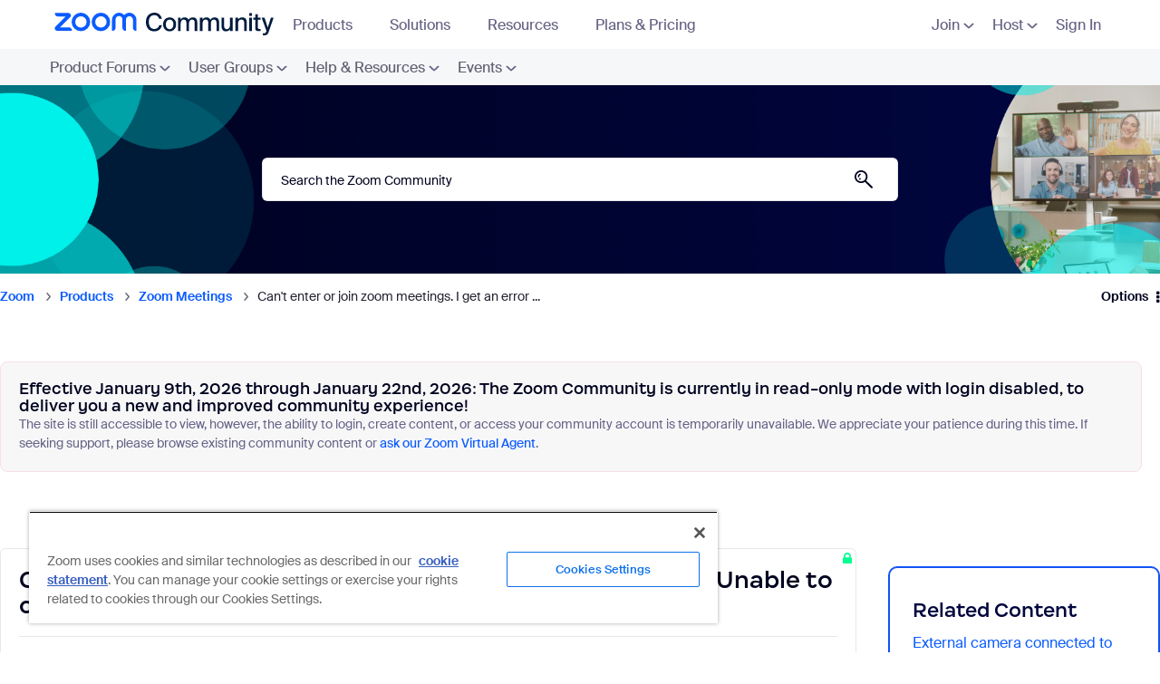

--- FILE ---
content_type: text/html;charset=UTF-8
request_url: https://community.zoom.com/t5/Zoom-Meetings/Can-t-enter-or-join-zoom-meetings-I-get-an-error-message-Unable/m-p/42239
body_size: 44648
content:
<!DOCTYPE html><html prefix="og: http://ogp.me/ns#" dir="ltr" lang="en" class="no-js">
	<head>
	
	<title>
	Can't enter or join zoom meetings. I get an error ... - Zoom Community
</title>
	
	
	    <script src="https://cdn.cookielaw.org/scripttemplates/otSDKStub.js"  type="text/javascript" charset="UTF-8" data-domain-script="054bb50c-9aa4-49a0-8c41-57b963195b3a" sandbox="allow-scripts"></script>
<script type="text/javascript">
    function OptanonWrapper() {
        var trustDom = document.getElementById('ot-do-not-sell');
        if (trustDom) {
            trustDom.text = "Do Not Sell/Share My Personal Information";
        }
    }
</script>
<meta name="google-site-verification" content="FBXRmMekzD0eBe6vlNQUwXJdkHEUl8NavlhO6AGFsRs" /> 
<meta property="og:type" content="website">
<meta property="og:url" content="https://community.zoom.com">
<meta property="og:title" content="Zoom Community">
<meta property="og:description" content="The Zoom Community: A collaborative place for customers to find solutions, ask questions, and connect with peers.">
<meta property="og:image" content="https://community.zoom.com/html/@CB657C0F61BDB2AADAB6CB6A5EBB3FEB/assets/metatag.jpg">
<meta property="twitter:card" content="summary_large_image">
<meta property="twitter:url" content="https://community.zoom.com">
<meta property="twitter:title" content="Zoom Community">
<meta property="twitter:description" content="The Zoom Community: A collaborative place for customers to find solutions, ask questions, and connect with peers.">
<meta property="twitter:image" content="https://community.zoom.com/html/@CB657C0F61BDB2AADAB6CB6A5EBB3FEB/assets/metatag.jpg">


<script src="https://ajax.googleapis.com/ajax/libs/jquery/3.2.1/jquery.min.js"></script>
<script>(function(w,d,s,l,i){w[l]=w[l]||[];w[l].push({'gtm.start':
new Date().getTime(),event:'gtm.js'});var f=d.getElementsByTagName(s)[0],
j=d.createElement(s),dl=l!='dataLayer'?'&l='+l:'';j.async=true;j.src=
'https://www.googletagmanager.com/gtm.js?id='+i+dl;f.parentNode.insertBefore(j,f);
})(window,document,'script','dataLayer','GTM-PFKRJ62');</script>
<link rel="stylesheet" href='https://community.zoom.com/html/@FB56D0CC32599BF77DCA54BC2EC9608E/assets/bootstrap.min.css'/>
<script
  src="https://code.jquery.com/jquery-3.6.0.min.js"
  integrity="sha256-/xUj+3OJU5yExlq6GSYGSHk7tPXikynS7ogEvDej/m4="
  crossorigin="anonymous"></script>
<script src="https://cdnjs.cloudflare.com/ajax/libs/popper.js/1.14.6/umd/popper.min.js" integrity="sha384-wHAiFfRlMFy6i5SRaxvfOCifBUQy1xHdJ/yoi7FRNXMRBu5WHdZYu1hA6ZOblgut" crossorigin="anonymous"></script>
<script src='https://community.zoom.com/html/@F85ED132338861DA267744001221F2F1/assets/bootstrap.min.js'></script>

<link rel="stylesheet" href="https://cdnjs.cloudflare.com/ajax/libs/slick-carousel/1.8.1/slick.css" integrity="sha512-wR4oNhLBHf7smjy0K4oqzdWumd+r5/+6QO/vDda76MW5iug4PT7v86FoEkySIJft3XA0Ae6axhIvHrqwm793Nw==" crossorigin="anonymous" referrerpolicy="no-referrer" />
<script src="https://cdnjs.cloudflare.com/ajax/libs/slick-carousel/1.8.1/slick.min.js" integrity="sha512-XtmMtDEcNz2j7ekrtHvOVR4iwwaD6o/FUJe6+Zq+HgcCsk3kj4uSQQR8weQ2QVj1o0Pk6PwYLohm206ZzNfubg==" crossorigin="anonymous" referrerpolicy="no-referrer"></script>



<script>
var current_locale = 'en';
var qualtrics_locale = current_locale.toUpperCase();
  
if (qualtrics_locale == 'ES') { qualtrics_locale = 'ES-ES'; }
if (qualtrics_locale == 'PT') { qualtrics_locale = 'PT-BR'; }
if (qualtrics_locale == 'IN') { qualtrics_locale = 'ID'; } 
if (qualtrics_locale == 'ZH-CN') { qualtrics_locale = 'ZH-S'; }
if (qualtrics_locale == 'ZH-TW') { qualtrics_locale = 'ZH-T'; }
if (qualtrics_locale == 'IW') { qualtrics_locale = 'HE'; }

var user = {email: '', locale: ''};
if (true){
  user.email = null;
  user.locale = current_locale;
} else {
  user.email = "";
  user.locale = current_locale;
}
</script>
<script type='text/javascript'>

// Check a Cookie Value
function checkCookie(name) {
  var match = document.cookie.match(new RegExp('(^| )' + name + '=([^;]+)'));
  if (match) { return match[2]; }
  else { return "open"; }
}

// Set a Cookie
function setCookie(cName, cValue, expDays) {
  let date = new Date();
  date.setTime(date.getTime() + (expDays * 24 * 60 * 60 * 1000));
  const expires = "expires=" + date.toUTCString();
  document.cookie = cName + "=" + cValue + "; " + expires + "; path=/";
}
</script>

	
	
	
	<meta content="I can't enter or initiate meetings. I get an error message: Unable to connect, Check to make sure you're connected to a stable network that is not" name="description"/><meta content="width=device-width, initial-scale=1.0, user-scalable=yes" name="viewport"/><meta content="2022-07-05T09:04:05-07:00" itemprop="dateModified"/><meta content="text/html; charset=UTF-8" http-equiv="Content-Type"/><link href="https://community.zoom.com/t5/Zoom-Meetings/Can-t-enter-or-join-zoom-meetings-I-get-an-error-message-Unable/m-p/42239#M75119" rel="canonical"/>
	<meta content="https://community-staging.gss.corp.zoom.com/html/assets/community_previewURL.jpg?version=preview" property="og:image"/><meta content="https://community.zoom.com/t5/user/viewprofilepage/user-id/218311" property="article:author"/><meta content="article" property="og:type"/><meta content="https://community.zoom.com/t5/Zoom-Meetings/Can-t-enter-or-join-zoom-meetings-I-get-an-error-message-Unable/m-p/42239#M75119" property="og:url"/><meta content="Zoom Meetings" property="article:section"/><meta content="I can't enter or initiate meetings. I get an error message: Unable to connect, Check to make sure you're connected to a stable network that is not blocked by a firewall or proxy." property="og:description"/><meta content="2022-02-15T23:33:51.957Z" property="article:published_time"/><meta content="2022-07-05T09:04:05-07:00" property="article:modified_time"/><meta content="Can't enter or join zoom meetings. I get an error message: Unable to connect check to be sure your" property="og:title"/>
	
	
		<link class="lia-link-navigation hidden live-links" title="topic Can't enter or join zoom meetings. I get an error message: Unable to connect  check to be sure your in Zoom Meetings" type="application/rss+xml" rel="alternate" id="link" href="/fnwwh38523/rss/message?board.id=meetings&amp;message.id=75119"></link>
	

	
	
	    
            	<link href="/skins/6753993/a18daad2cb78e3253ecbe170adb8e83a/zoom.css" rel="stylesheet" type="text/css"/>
            
	

	
	
	
	
	<link rel="shortcut icon" href="https://community.zoom.com/html/@39425EF750764A83418BEE3B50A5D81F/assets/favicon.ico" />

<script>
!function(e,t,n,s,u,a){e.twq||(s=e.twq=function(){s.exe?s.exe.apply(s,arguments):s.queue.push(arguments);
},s.version='1.1',s.queue=[],u=t.createElement(n),u.async=!0,u.src='//static.ads-twitter.com/uwt.js',
a=t.getElementsByTagName(n)[0],a.parentNode.insertBefore(u,a))}(window,document,'script');
// Insert Twitter Pixel ID and Standard Event data below
twq('init','o5np0');
twq('track','PageView');
</script>
<script>
!function(f,b,e,v,n,t,s)
{if(f.fbq)return;n=f.fbq=function(){n.callMethod?
n.callMethod.apply(n,arguments):n.queue.push(arguments)};
if(!f._fbq)f._fbq=n;n.push=n;n.loaded=!0;n.version='2.0';
n.queue=[];t=b.createElement(e);t.async=!0;
t.src=v;s=b.getElementsByTagName(e)[0];
s.parentNode.insertBefore(t,s)}(window, document,'script',
'https://connect.facebook.net/en_US/fbevents.js');
fbq('init', '4633436110010443');
fbq('track', 'PageView');
</script>
<noscript><img height="1" width="1" style="display:none" src="https://www.facebook.com/tr?id=4633436110010443&ev=PageView&noscript=1"/></noscript>


<script type='text/javascript'>
(function(){var g=function(e,h,f,g){
this.get=function(a){for(var a=a+"=",c=document.cookie.split(";"),b=0,e=c.length;b<e;b++){for(var d=c[b];" "==d.charAt(0);)d=d.substring(1,d.length);if(0==d.indexOf(a))return d.substring(a.length,d.length)}return null};
this.set=function(a,c){var b="",b=new Date;b.setTime(b.getTime()+6048E5);b="; expires="+b.toGMTString();document.cookie=a+"="+c+b+"; path=/; "};
this.check=function(){var a=this.get(f);if(a)a=a.split(":");else if(100!=e)"v"==h&&(e=Math.random()>=e/100?0:100),a=[h,e,0],this.set(f,a.join(":"));else return!0;var c=a[1];if(100==c)return!0;switch(a[0]){case "v":return!1;case "r":return c=a[2]%Math.floor(100/c),a[2]++,this.set(f,a.join(":")),!c}return!0};
this.go=function(){if(this.check()){var a=document.createElement("script");a.type="text/javascript";a.src=g;document.body&&document.body.appendChild(a)}};
this.start=function(){var t=this;"complete"!==document.readyState?window.addEventListener?window.addEventListener("load",function(){t.go()},!1):window.attachEvent&&window.attachEvent("onload",function(){t.go()}):t.go()};};
try{(new g(100,"r","QSI_S_ZN_3n73TzBARYQLwcC","https://zn3n73tzbaryqlwcc-zoomfeedback.siteintercept.qualtrics.com/SIE/?Q_ZID=ZN_3n73TzBARYQLwcC")).start()}catch(i){}})();
</script><div id='ZN_3n73TzBARYQLwcC'><!--DO NOT REMOVE-CONTENTS PLACED HERE--></div>


<script language="javascript" type="text/javascript">
<!--
if("undefined"==typeof LITHIUM)var LITHIUM={};LITHIUM.Loader=function(){var c=[],b=[],a=!1,d=!1;return{onLoad:function(b){"function"===typeof b&&(!0===a?b():c.push(b))},onJsAttached:function(a){"function"===typeof a&&(!0===d?a():b.push(a))},runJsAttached:function(){d=!0;for(var a=0;a<b.length;a++)b[a]()},getOnLoadFunctions:function(){return c},setLoaded:function(){a=!0},isLoaded:function(){return a},isJsAttached:function(){return d}}}();"undefined"===typeof LITHIUM.Components&&(LITHIUM.Components={});LITHIUM.Components.render=function(c,b,a){LITHIUM.Loader.onLoad(function(){var d=LITHIUM.Components.renderUrl(c),g={type:"GET",dataType:"json"};LITHIUM.jQuery.extend(g,a||{});g.hasOwnProperty("url")||LITHIUM.jQuery.extend(g,{url:d});g.data=b;if("object"!==typeof g.data||null===g.data)g.data={};g.data.originalPageName=LITHIUM.Components.ORIGINAL_PAGE_NAME;g.data.originalPageContext=LITHIUM.Components.ORIGINAL_PAGE_CONTEXT;LITHIUM.jQuery.ajax(g)}.bind(this))};
LITHIUM.Components.renderUrl=function(c,b){var a=LITHIUM.Components.RENDER_URL;LITHIUM.jQuery.each({"component-id":c},function(b,c){a=a.replace(new RegExp("#{"+b+"}","g"),c)});"undefined"!==typeof b&&(a+="?"+LITHIUM.jQuery.param(b));return a};
LITHIUM.Components.renderInPlace=function(c,b,a,d){function g(a){var b=document.createElement("div"),c=(new Date).getTime()+Math.floor(1E7*Math.random()+1);b.setAttribute("id",c);a.parentNode.insertBefore(b,a);return c}if(d)var m=d;else!1===LITHIUM.Loader.isLoaded()&&(document.currentScript?m=g(document.currentScript):(d=document.querySelectorAll("script"),1<d.length&&(m=g(d[d.length-1]))));LITHIUM.Loader.onLoad(function(){var d=LITHIUM.jQuery,g=b||{},l=a||{},k=d("#"+m);d.extend(g,{renderedScripts:LITHIUM.RenderedScripts.toString(),
"component-id":c});d.extend(l,{success:function(a){var b=a.content;LITHIUM.AngularSupport.isAngularEnabled()&&(b=LITHIUM.AngularSupport.compile(b));k.replaceWith(b);LITHIUM.AjaxSupport.ScriptsProcessor.handleScriptEvaluation(a);(a=LITHIUM.jQuery(b).attr("id"))&&LITHIUM.jQuery("#"+a).trigger("LITHIUM:ajaxSuccess:renderInPlace",{componentId:c})},error:function(b,c,d){0===b.readyState||0===b.status?k.html(""):k.html('\x3cspan class\x3d"lia-ajax-error-text"\x3e'+a.errorMessage+"\x3c/span\x3e");k.removeClass(LITHIUM.Css.BASE_LAZY_LOAD).removeClass("lia-fa-spin")}});
k&&LITHIUM.Components.render(c,g,l)}.bind(this))};/*
 modernizr v3.3.1
 Build https://modernizr.com/download?-exiforientation-filereader-flash-setclasses-dontmin

 Copyright (c)
  Faruk Ates
  Paul Irish
  Alex Sexton
  Ryan Seddon
  Patrick Kettner
  Stu Cox
  Richard Herrera

 MIT License
 {
      "name": "EXIF Orientation",
      "property": "exiforientation",
      "tags": ["image"],
      "builderAliases": ["exif_orientation"],
      "async": true,
      "authors": ["Paul Sayre"],
      "notes": [{
        "name": "Article by Dave Perrett",
        "href": "http://recursive-design.com/blog/2012/07/28/exif-orientation-handling-is-a-ghetto/"
      },{
        "name": "Article by Calvin Hass",
        "href": "http://www.impulseadventure.com/photo/exif-orientation.html"
      }]
    }
    ! {
      "name": "Flash",
      "property": "flash",
      "tags": ["flash"],
      "polyfills": ["shumway"]
      }
      ! {
      "name": "File API",
      "property": "filereader",
      "caniuse": "fileapi",
      "notes": [{
        "name": "W3C Working Draft",
        "href": "https://www.w3.org/TR/FileAPI/"
      }],
      "tags": ["file"],
      "builderAliases": ["file_api"],
      "knownBugs": ["Will fail in Safari 5 due to its lack of support for the standards defined FileReader object"]
    }
    !*/
LITHIUM.LiModernizr=function(){(function(c,b,a){function d(b){var a=p.className,h=e._config.classPrefix||"";r&&(a=a.baseVal);e._config.enableJSClass&&(a=a.replace(new RegExp("(^|\\s)"+h+"no-js(\\s|$)"),"$1"+h+"js$2"));e._config.enableClasses&&(a+=" "+h+b.join(" "+h),r?p.className.baseVal=a:p.className=a)}function g(){return"function"!==typeof b.createElement?b.createElement(arguments[0]):r?b.createElementNS.call(b,"http://www.w3.org/2000/svg",arguments[0]):b.createElement.apply(b,arguments)}function m(){var a=
b.body;a||(a=g(r?"svg":"body"),a.fake=!0);return a}function q(a,b){if("object"==typeof a)for(var h in a)u(a,h)&&q(h,a[h]);else{a=a.toLowerCase();h=a.split(".");var c=e[h[0]];2==h.length&&(c=c[h[1]]);if("undefined"!=typeof c)return e;b="function"==typeof b?b():b;1==h.length?e[h[0]]=b:(!e[h[0]]||e[h[0]]instanceof Boolean||(e[h[0]]=new Boolean(e[h[0]])),e[h[0]][h[1]]=b);d([(b&&0!=b?"":"no-")+h.join("-")]);e._trigger(a,b)}return e}var t=[],l=[],k={_version:"3.3.1",_config:{classPrefix:"",enableClasses:!0,
enableJSClass:!0,usePrefixes:!0},_q:[],on:function(a,b){var h=this;setTimeout(function(){b(h[a])},0)},addTest:function(a,b,c){l.push({name:a,fn:b,options:c})},addAsyncTest:function(a){l.push({name:null,fn:a})}},e=function(){};e.prototype=k;e=new e;var p=b.documentElement,r="svg"===p.nodeName.toLowerCase(),u;(function(){var a={}.hasOwnProperty;u="undefined"!==typeof a&&"undefined"!==typeof a.call?function(b,h){return a.call(b,h)}:function(a,b){return b in a&&"undefined"===typeof a.constructor.prototype[b]}})();
k._l={};k.on=function(a,b){this._l[a]||(this._l[a]=[]);this._l[a].push(b);e.hasOwnProperty(a)&&setTimeout(function(){e._trigger(a,e[a])},0)};k._trigger=function(a,b){if(this._l[a]){var h=this._l[a];setTimeout(function(){var a;for(a=0;a<h.length;a++){var c=h[a];c(b)}},0);delete this._l[a]}};e._q.push(function(){k.addTest=q});e.addAsyncTest(function(){LITHIUM.Loader.onLoad(function(){var a=b.createElement("img");a.onerror=function(){q("exiforientation",!1,{aliases:["exif-orientation"]});b.body.removeChild(a)};
a.onload=function(){q("exiforientation",2!==a.width,{aliases:["exif-orientation"]});b.body.removeChild(a)};a.src="[data-uri]\x3d\x3d";
b.body&&(a.setAttribute("style","position: absolute; left: -9999;"),b.body.appendChild(a))})});e.addAsyncTest(function(){var a=function(a){p.contains(a)||p.appendChild(a)},e=function(a,b){var c=!!a;c&&(c=new Boolean(c),c.blocked="blocked"===a);q("flash",function(){return c});if(b&&f.contains(b)){for(;b.parentNode!==f;)b=b.parentNode;f.removeChild(b)}};try{var d="ActiveXObject"in c&&"Pan"in new c.ActiveXObject("ShockwaveFlash.ShockwaveFlash")}catch(v){}if(!("plugins"in navigator&&"Shockwave Flash"in
navigator.plugins||d)||r)e(!1);else{var n=g("embed"),f=m(),k;n.type="application/x-shockwave-flash";f.appendChild(n);if("Pan"in n||d){var l=function(){a(f);if(!p.contains(f))return f=b.body||f,n=g("embed"),n.type="application/x-shockwave-flash",f.appendChild(n),setTimeout(l,1E3);p.contains(n)?(k=n.style.cssText,""!==k?e("blocked",n):e(!0,n)):e("blocked");f.fake&&f.parentNode&&f.parentNode.removeChild(f)};setTimeout(l,10)}else a(f),e("blocked",n),f.fake&&f.parentNode&&f.parentNode.removeChild(f)}});
e.addTest("filereader",!!(c.File&&c.FileList&&c.FileReader));(function(){var a,b;for(b in l)if(l.hasOwnProperty(b)){var c=[];var d=l[b];if(d.name&&(c.push(d.name.toLowerCase()),d.options&&d.options.aliases&&d.options.aliases.length))for(a=0;a<d.options.aliases.length;a++)c.push(d.options.aliases[a].toLowerCase());d="function"===typeof d.fn?d.fn():d.fn;for(a=0;a<c.length;a++){var f=c[a];f=f.split(".");1===f.length?e[f[0]]=d:(!e[f[0]]||e[f[0]]instanceof Boolean||(e[f[0]]=new Boolean(e[f[0]])),e[f[0]][f[1]]=
d);t.push((d?"":"no-")+f.join("-"))}}})();d(t);delete k.addTest;delete k.addAsyncTest;for(a=0;a<e._q.length;a++)e._q[a]();LITHIUM.Modernizr=e})(window,document)}();(function(){LITHIUM.Globals=function(){var c={};return{preventGlobals:function(b){for(var a=0;a<b.length;a++){var d=b[a];d in window&&void 0!==window[d]&&(c[d]=window[d],window[d]=void 0)}},restoreGlobals:function(b){for(var a=0;a<b.length;a++){var d=b[a];c.hasOwnProperty(d)&&(window[d]=c[d])}}}}()})();(function(){function c(a,b){return a.replace(/\/+$/,"")+"/"+b}function b(a){return m.ajax({url:a,dataType:"script",cache:!0})}function a(a){var d=c(a,"core.min.js"),l=c(a,"video-plugin/main_html5.min.js"),k=c(a,"video-plugin/bit_wrapper.min.js"),e=c(a,"skin-plugin/html5-skin.min.js"),p=c(a,"skin-plugin/html5-skin.min.css");void 0===g&&(g=b(d).then(function(){return b(l)}).then(function(){return b(k)}).then(function(){return b(e)}).then(function(){var a=m.Deferred(),b=m("\x3clink/\x3e",{rel:"stylesheet",
type:"text/css",href:p}).appendTo("head");a.resolve(b);return a.promise()}));return g}function d(a,b,d,g){var e=c(a,"skin-plugin/skin.json");OO.ready(function(){var a=m.extend({},g,{onCreate:function(a){LITHIUM.OOYALA.players[b]={containerId:b,videoId:d,messageBus:a.mb};a.subscribe("playerEmbedded","liResize",function(){LITHIUM.Video(a.elementId,"playerEmbedded")})},skin:{config:e,inline:{responsive:{aspectRatio:"false"}}}});OO.Player.create(b,d,a);m(".lia-vid-container .innerWrapper").css("z-index",
"0")})}LITHIUM.OoyalaPlayer={};LITHIUM.OOYALA=LITHIUM.OOYALA||{};LITHIUM.OOYALA.players=LITHIUM.OOYALA.players||{};var g,m;LITHIUM.OoyalaPlayer.addVideo=function(b,c,g,k){LITHIUM.Loader.onLoad(function(){m=LITHIUM.jQuery;a(b).done(function(){d(b,c,g,k)})})}})();(function(){LITHIUM.EarlyEventCapture=function(c,b,a){if(void 0===LITHIUM.jQuery||!0!==LITHIUM.jQuery.isReady||!LITHIUM.Loader.isJsAttached()){var d=c.getAttribute("data-lia-early-event-captured");if(!0===a&&!0!==d||!0===a)c.setAttribute("data-lia-early-event-captured",!0),LITHIUM.Loader.onJsAttached(function(){var a=LITHIUM.jQuery;a(function(){a(c).trigger(b)})});return!1}return!0}})();(function(c){Element.prototype.matches||(Element.prototype.matches=Element.prototype.msMatchesSelector||Element.prototype.webkitMatchesSelector);Element.prototype.closest||(Element.prototype.closest=function(b){var a=this;do{if(a.matches(b))return a;a=a.parentElement||a.parentNode}while(null!==a&&1===a.nodeType);return null})})(LITHIUM.jQuery);window.FileAPI = { jsPath: '/html/assets/js/vendor/ng-file-upload-shim/' };
LITHIUM.PrefetchData = {"Components":{},"commonResults":{}};
LITHIUM.DEBUG = false;
LITHIUM.CommunityJsonObject = {
  "Validation" : {
    "image.description" : {
      "min" : 0,
      "max" : 1000,
      "isoneof" : [ ],
      "type" : "string"
    },
    "tkb.toc_maximum_heading_level" : {
      "min" : 1,
      "max" : 6,
      "isoneof" : [ ],
      "type" : "integer"
    },
    "tkb.toc_heading_list_style" : {
      "min" : 0,
      "max" : 50,
      "isoneof" : [
        "disc",
        "circle",
        "square",
        "none"
      ],
      "type" : "string"
    },
    "blog.toc_maximum_heading_level" : {
      "min" : 1,
      "max" : 6,
      "isoneof" : [ ],
      "type" : "integer"
    },
    "tkb.toc_heading_indent" : {
      "min" : 5,
      "max" : 50,
      "isoneof" : [ ],
      "type" : "integer"
    },
    "blog.toc_heading_indent" : {
      "min" : 5,
      "max" : 50,
      "isoneof" : [ ],
      "type" : "integer"
    },
    "blog.toc_heading_list_style" : {
      "min" : 0,
      "max" : 50,
      "isoneof" : [
        "disc",
        "circle",
        "square",
        "none"
      ],
      "type" : "string"
    }
  },
  "User" : {
    "settings" : {
      "imageupload.legal_file_extensions" : "*.jpg;*.JPG;*.jpeg;*.JPEG;*.gif;*.GIF;*.png;*.PNG",
      "config.enable_avatar" : true,
      "integratedprofile.show_klout_score" : true,
      "layout.sort_view_by_last_post_date" : true,
      "layout.friendly_dates_enabled" : false,
      "profileplus.allow.anonymous.scorebox" : false,
      "tkb.message_sort_default" : "topicPublishDate",
      "layout.format_pattern_date" : "yyyy-MM-dd",
      "config.require_search_before_post" : "off",
      "isUserLinked" : false,
      "integratedprofile.cta_add_topics_dismissal_timestamp" : -1,
      "layout.message_body_image_max_size" : 1000,
      "profileplus.everyone" : false,
      "integratedprofile.cta_connect_wide_dismissal_timestamp" : -1,
      "blog.toc_maximum_heading_level" : "",
      "integratedprofile.hide_social_networks" : false,
      "blog.toc_heading_indent" : "",
      "contest.entries_per_page_num" : 20,
      "layout.messages_per_page_linear" : 10,
      "integratedprofile.cta_manage_topics_dismissal_timestamp" : -1,
      "profile.shared_profile_test_group" : false,
      "integratedprofile.cta_personalized_feed_dismissal_timestamp" : -1,
      "integratedprofile.curated_feed_size" : 10,
      "contest.one_kudo_per_contest" : false,
      "integratedprofile.enable_social_networks" : false,
      "integratedprofile.my_interests_dismissal_timestamp" : -1,
      "profile.language" : "en",
      "layout.friendly_dates_max_age_days" : 31,
      "layout.threading_order" : "thread_ascending",
      "blog.toc_heading_list_style" : "disc",
      "useRecService" : false,
      "layout.module_welcome" : "<h2>Welcome to the Zoom Community<\/h2>",
      "imageupload.max_uploaded_images_per_upload" : 100,
      "imageupload.max_uploaded_images_per_user" : 1000,
      "integratedprofile.connect_mode" : "",
      "tkb.toc_maximum_heading_level" : "",
      "tkb.toc_heading_list_style" : "disc",
      "sharedprofile.show_hovercard_score" : true,
      "config.search_before_post_scope" : "community",
      "tkb.toc_heading_indent" : "",
      "p13n.cta.recommendations_feed_dismissal_timestamp" : -1,
      "imageupload.max_file_size" : 10000,
      "layout.show_batch_checkboxes" : false,
      "integratedprofile.cta_connect_slim_dismissal_timestamp" : -1
    },
    "isAnonymous" : true,
    "policies" : {
      "image-upload.process-and-remove-exif-metadata" : true
    },
    "registered" : false,
    "emailRef" : "",
    "id" : -1,
    "login" : "Anonymous"
  },
  "Server" : {
    "communityPrefix" : "/fnwwh38523",
    "nodeChangeTimeStamp" : 1768915517902,
    "tapestryPrefix" : "/t5",
    "deviceMode" : "DESKTOP",
    "responsiveDeviceMode" : "DESKTOP",
    "membershipChangeTimeStamp" : "0",
    "version" : "25.12",
    "branch" : "25.12-release",
    "showTextKeys" : false
  },
  "Config" : {
    "phase" : "prod",
    "integratedprofile.cta.reprompt.delay" : 30,
    "profileplus.tracking" : {
      "profileplus.tracking.enable" : false,
      "profileplus.tracking.click.enable" : false,
      "profileplus.tracking.impression.enable" : false
    },
    "app.revision" : "2512231126-s6f44f032fc-b18",
    "navigation.manager.community.structure.limit" : "1000"
  },
  "Activity" : {
    "Results" : [ ]
  },
  "NodeContainer" : {
    "viewHref" : "https://community.zoom.com/t5/Products/ct-p/your-community",
    "description" : "",
    "id" : "your-community",
    "shortTitle" : "Products",
    "title" : "Products",
    "nodeType" : "category"
  },
  "Page" : {
    "skins" : [
      "zoom",
      "theme_hermes",
      "responsive_peak"
    ],
    "authUrls" : {
      "loginUrl" : "https://community.zoom.com/?referer=https%3A%2F%2Fcommunity.zoom.com%2Ft5%2FZoom-Meetings%2FCan-t-enter-or-join-zoom-meetings-I-get-an-error-message-Unable%2Fm-p%2F42239%2Fthread-id%2F75119",
      "loginUrlNotRegistered" : "https://community.zoom.com/?redirectreason=notregistered&referer=https%3A%2F%2Fcommunity.zoom.com%2Ft5%2FZoom-Meetings%2FCan-t-enter-or-join-zoom-meetings-I-get-an-error-message-Unable%2Fm-p%2F42239%2Fthread-id%2F75119",
      "loginUrlNotRegisteredDestTpl" : "https://community.zoom.com/?redirectreason=notregistered&referer=%7B%7BdestUrl%7D%7D"
    },
    "name" : "ForumTopicPage",
    "rtl" : false,
    "object" : {
      "viewHref" : "/t5/Zoom-Meetings/Can-t-enter-or-join-zoom-meetings-I-get-an-error-message-Unable/td-p/42239",
      "subject" : "Can't enter or join zoom meetings. I get an error message: Unable to connect  check to be sure your",
      "id" : 42239,
      "page" : "ForumTopicPage",
      "type" : "Thread"
    }
  },
  "WebTracking" : {
    "Activities" : { },
    "path" : "Community:Zoom/Category:Products/Board:Zoom Meetings/Message:Can't enter or join zoom meetings. I get an error message: Unable to connect  check to be sure your"
  },
  "Feedback" : {
    "targeted" : { }
  },
  "Seo" : {
    "markerEscaping" : {
      "pathElement" : {
        "prefix" : "@",
        "match" : "^[0-9][0-9]$"
      },
      "enabled" : false
    }
  },
  "TopLevelNode" : {
    "viewHref" : "https://community.zoom.com/",
    "description" : "",
    "id" : "fnwwh38523",
    "shortTitle" : "Zoom",
    "title" : "Zoom Community",
    "nodeType" : "Community"
  },
  "Community" : {
    "viewHref" : "https://community.zoom.com/",
    "integratedprofile.lang_code" : "en",
    "integratedprofile.country_code" : "US",
    "id" : "fnwwh38523",
    "shortTitle" : "Zoom",
    "title" : "Zoom Community"
  },
  "CoreNode" : {
    "conversationStyle" : "forum",
    "viewHref" : "https://community.zoom.com/t5/Zoom-Meetings/bd-p/meetings",
    "settings" : { },
    "description" : "",
    "id" : "meetings",
    "shortTitle" : "Zoom Meetings",
    "title" : "Zoom Meetings",
    "nodeType" : "Board",
    "ancestors" : [
      {
        "viewHref" : "https://community.zoom.com/t5/Products/ct-p/your-community",
        "description" : "",
        "id" : "your-community",
        "shortTitle" : "Products",
        "title" : "Products",
        "nodeType" : "category"
      },
      {
        "viewHref" : "https://community.zoom.com/",
        "description" : "",
        "id" : "fnwwh38523",
        "shortTitle" : "Zoom",
        "title" : "Zoom Community",
        "nodeType" : "Community"
      }
    ]
  }
};
LITHIUM.Components.RENDER_URL = "/t5/util/componentrenderpage/component-id/#{component-id}?render_behavior=raw";
LITHIUM.Components.ORIGINAL_PAGE_NAME = 'forums/v5/ForumTopicPage';
LITHIUM.Components.ORIGINAL_PAGE_ID = 'ForumTopicPage';
LITHIUM.Components.ORIGINAL_PAGE_CONTEXT = '[base64]..';
LITHIUM.Css = {
  "BASE_DEFERRED_IMAGE" : "lia-deferred-image",
  "BASE_BUTTON" : "lia-button",
  "BASE_SPOILER_CONTAINER" : "lia-spoiler-container",
  "BASE_TABS_INACTIVE" : "lia-tabs-inactive",
  "BASE_TABS_ACTIVE" : "lia-tabs-active",
  "BASE_AJAX_REMOVE_HIGHLIGHT" : "lia-ajax-remove-highlight",
  "BASE_FEEDBACK_SCROLL_TO" : "lia-feedback-scroll-to",
  "BASE_FORM_FIELD_VALIDATING" : "lia-form-field-validating",
  "BASE_FORM_ERROR_TEXT" : "lia-form-error-text",
  "BASE_FEEDBACK_INLINE_ALERT" : "lia-panel-feedback-inline-alert",
  "BASE_BUTTON_OVERLAY" : "lia-button-overlay",
  "BASE_TABS_STANDARD" : "lia-tabs-standard",
  "BASE_AJAX_INDETERMINATE_LOADER_BAR" : "lia-ajax-indeterminate-loader-bar",
  "BASE_AJAX_SUCCESS_HIGHLIGHT" : "lia-ajax-success-highlight",
  "BASE_CONTENT" : "lia-content",
  "BASE_JS_HIDDEN" : "lia-js-hidden",
  "BASE_AJAX_LOADER_CONTENT_OVERLAY" : "lia-ajax-loader-content-overlay",
  "BASE_FORM_FIELD_SUCCESS" : "lia-form-field-success",
  "BASE_FORM_WARNING_TEXT" : "lia-form-warning-text",
  "BASE_FORM_FIELDSET_CONTENT_WRAPPER" : "lia-form-fieldset-content-wrapper",
  "BASE_AJAX_LOADER_OVERLAY_TYPE" : "lia-ajax-overlay-loader",
  "BASE_FORM_FIELD_ERROR" : "lia-form-field-error",
  "BASE_SPOILER_CONTENT" : "lia-spoiler-content",
  "BASE_FORM_SUBMITTING" : "lia-form-submitting",
  "BASE_EFFECT_HIGHLIGHT_START" : "lia-effect-highlight-start",
  "BASE_FORM_FIELD_ERROR_NO_FOCUS" : "lia-form-field-error-no-focus",
  "BASE_EFFECT_HIGHLIGHT_END" : "lia-effect-highlight-end",
  "BASE_SPOILER_LINK" : "lia-spoiler-link",
  "BASE_DISABLED" : "lia-link-disabled",
  "FACEBOOK_LOGOUT" : "lia-component-users-action-logout",
  "FACEBOOK_SWITCH_USER" : "lia-component-admin-action-switch-user",
  "BASE_FORM_FIELD_WARNING" : "lia-form-field-warning",
  "BASE_AJAX_LOADER_FEEDBACK" : "lia-ajax-loader-feedback",
  "BASE_AJAX_LOADER_OVERLAY" : "lia-ajax-loader-overlay",
  "BASE_LAZY_LOAD" : "lia-lazy-load"
};
(function() { if (!window.LITHIUM_SPOILER_CRITICAL_LOADED) { window.LITHIUM_SPOILER_CRITICAL_LOADED = true; window.LITHIUM_SPOILER_CRITICAL_HANDLER = function(e) { if (!window.LITHIUM_SPOILER_CRITICAL_LOADED) return; if (e.target.classList.contains('lia-spoiler-link')) { var container = e.target.closest('.lia-spoiler-container'); if (container) { var content = container.querySelector('.lia-spoiler-content'); if (content) { if (e.target.classList.contains('open')) { content.style.display = 'none'; e.target.classList.remove('open'); } else { content.style.display = 'block'; e.target.classList.add('open'); } } e.preventDefault(); return false; } } }; document.addEventListener('click', window.LITHIUM_SPOILER_CRITICAL_HANDLER, true); } })();
LITHIUM.noConflict = true;
LITHIUM.useCheckOnline = false;
LITHIUM.RenderedScripts = [
  "ElementMethods.js",
  "Link.js",
  "ThreadedDetailMessageList.js",
  "Globals.js",
  "Components.js",
  "ForceLithiumJQuery.js",
  "jquery.function-utils-1.0.js",
  "AjaxSupport.js",
  "jquery.hoverIntent-r6.js",
  "DeferredImages.js",
  "InlineMessageEditor.js",
  "jquery.ui.core.js",
  "jquery.blockui.js",
  "jquery.ui.dialog.js",
  "jquery.tools.tooltip-1.2.6.js",
  "jquery.ui.widget.js",
  "EarlyEventCapture.js",
  "Loader.js",
  "SearchAutoCompleteToggle.js",
  "jquery.effects.slide.js",
  "InformationBox.js",
  "jquery.lithium-selector-extensions.js",
  "PartialRenderProxy.js",
  "jquery.position-toggle-1.0.js",
  "jquery.ui.draggable.js",
  "Placeholder.js",
  "jquery.css-data-1.0.js",
  "HelpIcon.js",
  "LazyLoadComponent.js",
  "Namespace.js",
  "Events.js",
  "jquery.fileupload.js",
  "Lithium.js",
  "jquery.clone-position-1.0.js",
  "jquery.tmpl-1.1.1.js",
  "Video.js",
  "DropDownMenuVisibilityHandler.js",
  "jquery.scrollTo.js",
  "Tooltip.js",
  "prism.js",
  "MessageViewDisplay.js",
  "jquery.iframe-shim-1.0.js",
  "jquery.json-2.6.0.js",
  "MessageBodyDisplay.js",
  "InlineMessageReplyContainer.js",
  "AjaxFeedback.js",
  "ActiveCast3.js",
  "ResizeSensor.js",
  "Forms.js",
  "jquery.ajax-cache-response-1.0.js",
  "jquery.ui.resizable.js",
  "PolyfillsAll.js",
  "jquery.appear-1.1.1.js",
  "Cache.js",
  "json2.js",
  "LiModernizr.js",
  "jquery.viewport-1.0.js",
  "OoyalaPlayer.js",
  "jquery.js",
  "jquery.autocomplete.js",
  "Sandbox.js",
  "jquery.placeholder-2.0.7.js",
  "jquery.ui.mouse.js",
  "jquery.iframe-transport.js",
  "SpoilerToggle.js",
  "SearchForm.js",
  "jquery.effects.core.js",
  "InlineMessageReplyEditor.js",
  "Text.js",
  "ElementQueries.js",
  "DropDownMenu.js",
  "jquery.delayToggle-1.0.js",
  "jquery.ui.position.js",
  "DataHandler.js",
  "Throttle.js",
  "Auth.js",
  "NoConflict.js",
  "AutoComplete.js"
];(function(){LITHIUM.AngularSupport=function(){function g(a,c){a=a||{};for(var b in c)"[object object]"===Object.prototype.toString.call(c[b])?a[b]=g(a[b],c[b]):a[b]=c[b];return a}var d,f,b={coreModule:"li.community",coreModuleDeps:[],noConflict:!0,bootstrapElementSelector:".lia-page .min-width .lia-content",bootstrapApp:!0,debugEnabled:!1,useCsp:!0,useNg2:!1},k=function(){var a;return function(b){a||(a=document.createElement("a"));a.href=b;return a.href}}();LITHIUM.Angular={};return{preventGlobals:LITHIUM.Globals.preventGlobals,
restoreGlobals:LITHIUM.Globals.restoreGlobals,init:function(){var a=[],c=document.querySelector(b.bootstrapElementSelector);a.push(b.coreModule);b.customerModules&&0<b.customerModules.length&&a.concat(b.customerModules);b.useCsp&&(c.setAttribute("ng-csp","no-unsafe-eval"),c.setAttribute("li-common-non-bindable",""));d=LITHIUM.angular.module(b.coreModule,b.coreModuleDeps);d.config(["$locationProvider","$provide","$injector","$logProvider","$compileProvider","$qProvider","$anchorScrollProvider",function(a,
c,e,d,f,g,h){h.disableAutoScrolling();h=document.createElement("base");h.setAttribute("href",k(location));document.getElementsByTagName("head")[0].appendChild(h);window.history&&window.history.pushState&&a.html5Mode({enabled:!0,requireBase:!0,rewriteLinks:!1}).hashPrefix("!");d.debugEnabled(b.debugEnabled);f.debugInfoEnabled(b.debugEnabled);e.has("$uibModal")&&c.decorator("$uibModal",["$delegate",function(a){var b=a.open;a.open=function(a){a.backdropClass=(a.backdropClass?a.backdropClass+" ":"")+
"lia-modal-backdrop";a.windowClass=(a.windowClass?a.windowClass+" ":"")+"lia-modal-window";return b(a)};return a}]);e.has("uibDropdownConfig")&&(e.get("uibDropdownConfig").openClass="lia-dropdown-open");e.has("uibButtonConfig")&&(e.get("uibButtonConfig").activeClass="lia-link-active");g.errorOnUnhandledRejections(!1)}]);if(b.bootstrapApp)f=b.useNg2?LITHIUM.Angular.upgradeAdapter.bootstrap(c,a):LITHIUM.angular.bootstrap(c,a);else LITHIUM.Loader.onLoad(function(){f=LITHIUM.angular.element(c).injector()});
LITHIUM.Angular.app=d},compile:function(a){void 0===a&&(a=document.querySelector(b.bootstrapElementSelector));var c;if(void 0===a||""===a)return a;f.invoke(["$rootScope","$compile",function(b,d){try{var e=LITHIUM.angular.element(a)}catch(l){e=LITHIUM.angular.element("\x3cli:safe-wrapper\x3e"+a+"\x3c/li:safe-wrapper\x3e")}e.attr("li-common-non-bindable","");c=d(e)(b);b.$digest()}]);return c},isAngularEnabled:function(){return void 0!==d},updateLocationUrl:function(a,b){f.invoke(["$location","$rootScope",
"$browser",function(c,d,e){a=""===a?"?":a;c.url(a,b);d.$apply()}])},setOptions:function(a){return g(b,a)},getOptions:function(){return b},initGlobal:function(a){LITHIUM.angular=a;b.useNg2&&(LITHIUM.Angular.upgradeAdapter=new ng.upgrade.UpgradeAdapter)}}}()})();(function(){LITHIUM.ScriptLoader=function(){function d(a){a in e||(e[a]={loaded:!1});return e[a]}function f(){g.filter(function(a){return!a.loaded}).forEach(function(a){var b=!0;a.labels.forEach(function(a){!1===d(a).loaded&&(b=!1)});b&&(a.loaded=!0,a.callback())})}var e={},g=[];return{load:function(a){a.forEach(function(a){var b=document.getElementsByTagName("head")[0]||document.documentElement,c=document.createElement("script");c.src=a.url;c.async=!1;a.crossorigin&&a.integrity&&(c.setAttribute("crossorigin",
a.crossorigin),c.setAttribute("integrity",a.integrity));b.insertBefore(c,b.firstChild);d(a.label)})},setLoaded:function(a){d(a).loaded=!0;f()},ready:function(a,b){g.push({labels:a,callback:b,loaded:!1});f()}}}()})();LITHIUM.ScriptLoader.load([{"name":"lia-scripts-common-min.js","label":"common","url":"/t5/scripts/ACE8CCA3F310751C62BE104C038C11AF/lia-scripts-common-min.js"},{"name":"lia-scripts-body-min.js","label":"body","url":"/t5/scripts/0D9A7DAD1FD6D2503682BC2FB148928B/lia-scripts-body-min.js"},{"name":"lia-scripts-angularjs-min.js","label":"angularjs","url":"/t5/scripts/00A777938B56ECCE5DB9E6C80A2C3591/lia-scripts-angularjs-min.js"},{"name":"lia-scripts-angularjsModules-min.js","label":"angularjsModules","url":"/t5/scripts/247BFD773573F9B73DDA2C8C5E7EA053/lia-scripts-angularjsModules-min.js"}]);
// -->
</script></head>
	<body class="lia-board lia-user-status-anonymous ForumTopicPage lia-body lia-a11y" id="lia-body">
	
	
	<div id="457-192-3" class="ServiceNodeInfoHeader">
</div>
	
	
	
	

	<div class="lia-page">
		<center>
			
				<noscript><iframe src="https://www.googletagmanager.com/ns.html?id=GTM-PFKRJ62"
height="0" width="0" style="display:none;visibility:hidden" sandbox="allow-scripts"></iframe></noscript>
 
					
	
	<div class="MinimumWidthContainer">
		<div class="min-width-wrapper">
			<div class="min-width">		
				
						<div class="lia-content">
                            
							
							
							
		
	<div class="lia-quilt lia-quilt-forum-topic-page lia-quilt-layout-two-column-main-side lia-top-quilt lia-forum-topic-page-gte-5">
	<div class="lia-quilt-row lia-quilt-row-header">
		<div class="lia-quilt-column lia-quilt-column-24 lia-quilt-column-single lia-quilt-column-common-header">
			<div class="lia-quilt-column-alley lia-quilt-column-alley-single">
	
		
			<div class="lia-quilt lia-quilt-header lia-quilt-layout-custom-universal-zoom-header lia-component-quilt-header">
	<div class="lia-quilt-row lia-quilt-row-header-main">
		<div class="lia-quilt-column lia-quilt-column-24 lia-quilt-column-single lia-quilt-column-header-main-container">
			<div class="lia-quilt-column-alley lia-quilt-column-alley-single">
	
		
			
<div id="header-main-container">
    <div id="header" class="header" style="min-height:94px;">
<div id="header-banner" class="header-banner header-banner-default hide hide-no-promo">
  <div class="header-banner-container">
    <div class="banner-content">
      <p class="header-banner-text">
        <b>Zoomtopia is here.</b> Unlock the transformative power of generative AI, helping you connect, collaborate, and Work Happy with AI Companion.
      </p>
<a href="https://zoomtopia.com/?utm_source=communitypg&amp;utm_medium=web&amp;utm_content=homepage_ad" class="header-banner-cta" target="_blank">
        Register now
        <span class="footer-arrow white-arrow"></span>
      </a>
    </div>
    <span id="banner-1" tabindex="0" class="banner-close banner-1"></span>
  </div>
</div>        <div id="header-mainbar" class="v2-mainbar">
            <div class="header-container">
                <a href="/" tabindex="0" id="header-logo-a">
                    <img alt="community.title" id="community-logo" src="https://community.zoom.com/html/@89FCD579330EAB2BED78F11AB8257868/assets/Community-Logo-EN.svg">
                </a>
                <ul role="menubar" id="main-menubar" class="menubar" aria-label="">
                    <li role="none" class="dropdown-li">
                        <a href="javascript:void(0);" class="dropdown-link" tabindex="0" aria-label='Products'>Products<span class="dropdown-caret"></span></a>
                        <div role="menu" id="product-dropdown" aria-label="" class="menu header-dropdown v2-dropdown">
                            <div class="v2-dropdown-visible">
                                <div class="v2-inner">
                                    <div class="product-top-callout">
                                        <img class="product-icon" src="/html/assets/AICompanion-WithEmblem.svg" style="">
                                        <div class="product-top-text">
                                        <p>Empowering you to increase productivity, improve team effectiveness, and enhance skills.</p>
                                        <a href="https://www.zoom.com/en/ai-assistant/" class="">Learn more</a>
                                    </div>
                                </div>
                                <div class="product-icons-container">
                                    <div class="product-icons-left">
                                        <div class="left-icons-header icons-header">
                                            <a href="https://www.zoom.com/en/products/collaboration-tools/">
                                            <img class="zm-workplace-logo" src="/html/assets/blue-zoom-logo.svg"><h2>Workplace</h2><img class="arrow-icon" src="/html/assets/link-arrow-blue.svg">
                                            </a>
                                        </div>
                                        <div class="left-icons-body icons-body">
                                            <div class="col-1">
                                                <div class="product-group">
                                                    <h5>Communication</h5>
                                                    <ul>
                                                        <li><a href="https://www.zoom.com/en/products/virtual-meetings/"><img src="/html/assets/nav_meetings_icon.svg"><span>Meetings</span></a></li>
                                                        <li><a href="https://www.zoom.com/en/products/team-chat/"><img src="/html/assets/nav_chat_icon.svg"><span>Team Chat</span></a></li>
                                                        <li><a href="https://www.zoom.com/en/products/voip-phone/"><img src="/html/assets/nav_phone_icon.svg"><span>Phone</span></a></li>
                                                        <li><a href="https://www.zoom.com/en/products/email-calendar/"><img src="/html/assets/nav_mail_icon.svg"><span>Mail &amp; Calendar</span></a></li>
                                                        <li><a href="https://www.zoom.com/en/products/appointment-scheduler/"><img src="/html/assets/nav_scheduler_icon.svg"><span>Scheduler</span></a></li>
                                                    </ul>
                                                </div>
                                            </div>
                                            <div class="col-2">
                                                <div class="product-group">
                                                    <h5>Productivity</h5>
                                                    <ul>
                                                        <li><a href="https://www.zoom.com/en/products/collaborative-docs/"><img src="/html/assets/nav_docs_icon.svg"><span>Docs</span></a></li>
                                                        <li><a href="https://www.zoom.com/en/products/online-whiteboard/"><img src="/html/assets/nav_whiteboard_icon.svg"><span>Whiteboard</span></a></li>
                                                        <li><a href="https://www.zoom.com/en/products/video-recording/"><img src="/html/assets/nav_clips_icon.svg"><span>Clips</span></a></li>
                                                        <li><a href="https://www.zoom.com/en/products/productivity/"><img src="/html/assets/nav_tasks_icon.svg"><span>Tasks</span></a></li>
                                                    </ul>
                                                </div>
                                                <div class="product-group">
                                                    <h5>Apps &amp; Integration</h5>
                                                    <ul>
                                                        <li><a href="https://zoom.us/workplace-apps"><img src="/html/assets/nav_app_icon.svg"><span>App Marketplace</span></a></li>
                                                    </ul>
                                                </div>
                                            </div>
                                            <div class="col-3">
                                                <div class="product-group">
                                                    <h5>Spaces</h5>
                                                    <ul>
                                                        <li><a href="https://www.zoom.com/en/products/meeting-rooms/"><img src="/html/assets/nav_rooms_icon.svg"><span>Rooms</span></a></li>
                                                        <li><a href="https://www.zoom.com/en/products/meeting-rooms/features/workspace/"><img src="/html/assets/nav_workspace_reservation_icon.svg"><span>Workspace Reservation</span></a></li>
                                                        <li><a href="https://www.zoom.com/en/products/meeting-rooms/features/workspace/"><img src="/html/assets/nav_digital_signage_icon.svg"><span>Digital Signage</span></a></li>
                                                        <li><a href="https://www.zoom.com/en/products/meeting-rooms/features/workspace/#visitor-management"><img src="/html/assets/nav_visitor_management_icon.svg"><span>Visitor Management</span></a></li>
                                                    </ul>
                                                </div>
                                                <div class="product-group">
                                                    <h5>Employee Engagement</h5>
                                                    <ul>
                                                        <li><a href="https://www.zoom.com/en/products/workvivo/"><img src="/html/assets/nav_workvivo_icon.svg"><span>Workvivo</span></a></li>
                                                    </ul>
                                                </div>
                                            </div>
                                        </div>
                                    </div>
                                    <div class="product-icons-right">
                                        <div class="right-icons-header icons-header">
                                            <a href="https://www.zoom.com/en/products/business-services/"><h2>Business Services</h2><img class="arrow-icon" src="/html/assets/link-arrow-blue.svg"></a>
                                        </div>
                                        <div class="right-icons-body icons-body">
                                            <div class="product-group grp-1">
                                                <h5>Customer Care</h5>
                                                <ul>
                                                    <li><a href="https://www.zoom.com/en/products/contact-center/"><img src="/html/assets/nav_contact_center_icon.svg"><span>Contact Center</span></a></li>
                                                    <li><a href="https://www.zoom.com/en/products/contact-center/features/virtual-agent/"><img src="/html/assets/nav_virtual_agent_icon.svg"><span>Virtual Agent</span></a></li>
                                                    <li><a href="https://www.zoom.com/en/products/contact-center/features/workforce-engagement-management/"><img src="/html/assets/nav_workforce_engagement_icon.svg"><span>Workforce Engagement</span></a></li>
                                                </ul>
                                            </div>
                                            <div class="product-group grp-2">
                                                <h5>Sales</h5>
                                                <ul>
                                                    <li><a href="https://www.zoom.com/en/products/conversation-intelligence/"><img src="/html/assets/nav_revenue_accelerator_icon.svg"><span>Revenue Accelerator</span></a></li>
                                                </ul>
                                            </div>
                                            <div class="product-group grp-3">
                                                <h5>Marketing</h5>
                                                <ul>
                                                    <li><a href="https://www.zoom.com/en/products/event-platform/"><img src="/html/assets/nav_events_icon.svg"><span>Events</span></a></li>
                                                    <li><a href="https://www.zoom.com/en/products/webinars/"><img src="/html/assets/nav_webinars_icon.svg"><span>Webinars</span></a></li>
                                                </ul>
                                            </div>
                                            <div class="product-group grp-4">
                                                <h5>Ecosystems</h5>
                                                <ul>
                                                    <li><a href="https://www.zoom.com/en/video-sdk/"><img src="/html/assets/nav_api_icon.svg"><span>APIs &amp; SDKs</span></a></li>
                                                    <li><a href="https://zoom.com/en/products/workflow-automation/"><img src="/html/assets/product-workflow-automation.svg"><span>Workflow Automation</span></a></li>
                                                </ul>
                                            </div>
                                        </div>
                                    </div>
                                </div>
                            </div>
                        </div>
                        <div class="v2-dropdown-ctas">
                            <a href="https://www.zoom.com/en/products/" class="left-link">Discover all products<img src="/html/assets/link-arrow-white.svg"></a>
                            <a href="https://zoom.us/pricing" class="right-link plans-pricing">Plans &amp; Pricing <img src="/html/assets/link-arrow-blue.svg"></a>
                        </div>
                    </li>
                    <li role="none" class="dropdown-li">
                        <a class="dropdown-link" href="javascript:void(0);" tabindex="0">Solutions<span class="dropdown-caret"></span></a>
                        <div role="menu" id="solutions-dropdown" aria-label="" class="menu header-dropdown v2-dropdown">
                            <div class="v2-dropdown-visible">
                                <div class="v2-inner">
                                    <div class="col-1">
                                        <div class="col-header">
                                            <a href="https://www.zoom.com/en/industry/">By industry
                                                <img src="/html/assets/link-arrow-blue.svg">
                                            </a>
                                        </div>
                                        <ul>
                                            <li><a href="https://www.zoom.com/en/industry/education/">Education</a></li>
                                            <li><a href="https://www.zoom.com/en/industry/finance/">Financial Services</a></li>
                                            <li><a href="https://www.zoom.com/en/industry/government/">Government</a></li>
                                            <li><a href="https://www.zoom.com/en/industry/healthcare/">Healthcare</a></li>
                                            <li><a href="https://www.zoom.com/en/industry/manufacturing/">Manufacturing</a></li>
                                            <li><a href="https://www.zoom.com/en/industry/retail/">Retail</a></li>
                                            <li><a href="https://www.zoom.com/en/frontline-workers/">Frontline</a></li>
                                        </ul>
                                    </div>
                                    <div class="col-2">
                                        <div class="col-header">
                                            <span>By audience</span>
                                        </div>
                                        <ul>
                                            <li><a href="https://www.zoom.com/en/audiences/small-business/">Small and Midsize businesses</a></li>
                                        </ul>
                                        <div class="indented-chunk">
                                            <h5>Enterprise</h5>
                                            <ul>
                                                <li><a href="https://www.zoom.com/en/audiences/it-professionals/">IT Professionals</a></li>
                                                <li><a href="https://www.zoom.com/en/audiences/cx/">Customer Experience</a></li>
                                                <li><a href="https://www.zoom.com/en/audiences/sales-and-revenue/">Sales and Revenue</a></li>
                                                <li><a href="https://www.zoom.com/en/audiences/av-facilities/">Facilities</a></li>
                                                <li><a href="https://www.zoom.com/en/audiences/marketing-events/">Marketing and Events</a></li>
                                            </ul>
                                        </div>
                                    </div>
                                    <div class="col-3">
                                        <div class="col-header"><a href="https://developers.zoom.us/docs/">For developers<img src="/html/assets/link-arrow-blue.svg"></a></div>
                                        <ul>
                                            <li><a href="https://www.zoom.com/en/video-sdk/">Video SDK</a></li>
                                            <li><a href="https://developers.zoom.us/docs/meeting-sdk/">Meeting SDK</a></li>
                                            <li><a href="https://marketplace.zoom.us/">App Marketplace</a></li>
                                            <li><a href="https://developers.zoom.us/docs/api/">APIs</a></li>
                                            <li><a href="https://developers.zoom.us/docs/api/rest/webhook-reference/">Webhooks</a></li>
                                            <li><a href="https://www.zoom.com/en/zoom-apps/">Zoom Apps</a></li>
                                            <li><a href="https://developers.zoom.us/docs/">Developer Solutions</a></li>
                                        </ul>
                                    </div>
                                    <div class="col-4">
                                        <div class="col-header"><a href="https://partners.zoom.us/">For partners<img src="/html/assets/link-arrow-blue.svg"></a></div>
                                        <ul>
                                            <li><a href="https://partner.zoom.us/solutions/">Partner Solutions</a></li>
                                            <li><a href="https://partner.zoom.us/partner-locator/">Find a Partner</a></li>
                                            <li><a href="https://partner.zoom.us/">Become a Partner</a></li>
                                            <li><a href="https://mypartnerportal.zoom.us/">Partner Portal</a></li>
                                            <li><a href="https://mypartnerportal.zoom.us/?sso=21&amp;RelayState=/pages/38/home">Partner Learning Center</a></li>
                                        </ul>
                                    </div>
                                </div>
                                <div class="solutions-footer plans-pricing">
                                    <a href="https://zoom.us/pricing">
                                    Plans &amp; Pricing 
                                    <img class="post-link-arrow" src="/html/assets/link-arrow-white.svg">
                                    </a>
                                </div>
                            </div>
                        </div>
                    </li>
                    <li role="none" class="dropdown-li">
                        <a class="dropdown-link" href="javascript:void(0);" tabindex="0">Resources<span class="dropdown-caret"></span></a>
                        <div role="menu" id="resources-dropdown" aria-label="" class="menu header-dropdown v2-dropdown">
                            <div class="v2-dropdown-visible">
                                <div class="v2-inner">
                                    <div class="resources-links">
                                        <div class="col-1">
                                            <div class="col-header">Explore</div>
                                            <ul>
                                                <li><a href="https://www.zoom.com/en/blog/">Zoom Blog</a></li>
                                                <li><a href="https://www.zoom.com/en/resources/">Resource Library</a></li>
                                                <li><a href="https://ev.zoom.us/">Webinars &amp; Events</a></li>
                                                <li><a href="https://www.zoom.com/en/customer-stories/all/">Customer Stories</a></li>
                                                <li><a href="https://explore.zoom.us/en/trust/">Zoom Trust Center</a></li>
                                            </ul>
                                        </div>
                                        <div class="col-2">
                                            <div class="col-header">Connect &amp; learn</div>
                                            <ul>
                                                <li><a href="/">Zoom Community</a></li>
                                                <li><a href="https://learning.zoom.us/learn">Learning Center</a></li>
                                                <li><a href="https://learn-zoom.us/show-me">How-to Videos</a></li>
<li><a href="https://events.zoom.us/eo/AsGmtVcsNuaXLrlYNfkaKSphxX-acfgoGLA3gKJv74EKmPPf34Bc~AggLXsr32QYFjq8BlYLZ5I06Dg">Customer Success Hub</a></li>

                                            </ul>
                                        </div>
                                        <div class="col-3">
                                            <div class="col-header">Hardware &amp; services</div>
                                            <ul>
                                                <li><a href="https://explore.zoom.us/en/global-services/">Global services</a></li>
                                                <li><a href="https://www.zoom.com/en/hardware/">Hardware options</a></li>
                                                <li><a href="https://www.zoom.com/en/products/cmk/">Customer Managed Key</a></li>
                                            </ul>
                                        </div>
                                        <div class="col-4">
                                            <div class="col-header">Support</div>
                                            <ul>
                                                <li><a href="https://support.zoom.com/hc/en/">Customer Support</a></li>
                                                <li><a href="https://explore.zoom.us/en/support-plans/">Premier Support</a></li>
                                                <li><a href="https://devsupport.zoom.us/hc/en-us">Developer Support</a></li>
                                                <li><a href="https://explore.zoom.us/en/support-plans/developer/">Premier Developer Support</a></li>
                                            </ul>
                                        </div>
                                    </div>
                                    <div class="resources-callouts">
                                        <div>
                                            <img src="/html/assets/resources-zoom-download.svg">
                                            <div class="callout-text">
                                                <h5>Download the Zoom app</h5>
                                                <p>Keep your Zoom app up to date to access the latest features.</p>
                                                <a href="https://zoom.us/download" class="desktop-link">Download Center</a>
                                                <a href="https://zoom.us/download" class="mobile-link">Download the Zoom app</a>
                                            </div>
                                        </div>
                                        <div>
                                            <img src="/html/assets/resources-zoom-backgrounds.svg">
                                            <div class="callout-text">
                                                <h5>Zoom Virtual Backgrounds</h5>
                                                <p>Download hi-res images and animations to elevate your next Zoom meeting.</p>
                                                <a href="https://www.zoom.com/en/products/virtual-meetings/features/virtual-background-library/" class="desktop-link">Browse Backgrounds</a>
                                                <a href="https://www.zoom.com/en/products/virtual-meetings/features/virtual-background-library/" class="mobile-link">Zoom Virtual Backgrounds</a>
                                            </div>
                                        </div> 
                                    </div>
                                </div>
                            </div>
                        </div>
                    </li>
                    <li role="none">
                        <a href="https://zoom.us/pricing" tabindex="0">Plans &amp; Pricing</a>
                    </li>
                </ul>
                <ul role="menubar" id="join-host-bar" class="">
                    <li role="none" id="join-li" class="dropdown-li alt-dropdown-style">
                        <a role="menuitem" tabindex="0" href="javascript:void(0);" class="header-link dropdown-link">Join<span class="dropdown-caret"></span></a>
                        <ul role="menu" id="join-dropdown" aria-label="" class="menu header-dropdown">
                            <li role="none"><a role="menuitem" href="https://zoom.us/join">Join by Meeting ID</a></li>
                            <li role="none"><a role="menuitem" href="https://zoom.us/calendar/list">Public Event List</a></li>
                        </ul>
                    </li>
                    <li role="none" id="host-li" class="dropdown-li alt-dropdown-style">
                        <a role="menuitem" tabindex="0" href="javascript:void(0);" class="header-link dropdown-link">Host<span class="dropdown-caret"></span></a>
                        <ul role="menu" id="host-dropdown" aria-label="" class="menu header-dropdown">
                            <li role="none"><a role="menuitem" href="https://zoom.us/start/sharemeeting">Screen Share Only</a></li>
                            <li role="none"><a role="menuitem" href="https://zoom.us/start/videomeeting">With Video On</a></li>
                            <li role="none"><a role="menuitem" href="https://zoom.us/start/webmeeting">With Video Off</a></li>
                        </ul>
                    </li>
                    <li role="none" class="dropdown-li alt-dropdown-style bottom-button nav navbar-nav" id="sign-in-li">
                        <a role="menuitem" tabindex="0" href="https://community.zoom.com/?referer=https%3A%2F%2Fcommunity.zoom.com%2Ft5%2FZoom-Meetings%2FCan-t-enter-or-join-zoom-meetings-I-get-an-error-message-Unable%2Fm-p%2F42239%2Fthread-id%2F75119" class="header-link zoom-login-link">Sign In</a>
                    </li>
                </ul>
                <input type="checkbox" tabindex="-1" id="main-nav-checkbox" autocomplete="off" class="nav-checkbox-dropdown support-checkbox visuallyHidden" data-open="main-menubar">
                <label tabindex="0" for="main-nav-checkbox" id="main-nav-checkbox-label" class="hamburger-button">
                    <span class="bar bar1"></span>
                    <span class="bar bar2"></span>
                    <span class="bar bar3"></span>
                    <span class="bar bar4"></span>
                </label>
            </div>
        </div>
<div id="header-community">
    <div class="header-container">
        <input type="checkbox" tabindex="-1" id="community-nav-checkbox" class="nav-checkbox-dropdown community-checkbox visuallyHidden" data-open="header-community-ul">
        <label tabindex="0" for="community-nav-checkbox" id="community-nav-checkbox-label">Community<span class="dropdown-caret"></span></label>
        
        <ul id="header-community-ul" class="menubar" role="menubar">
            <!-- Product Forums -->
            <li role="none" id="products-li" class="dropdown-li">
                <a role="menuitem" class="dropdown-link" tabindex="0" href="javascript:void(0);">Product Forums<span class="dropdown-caret"></span></a>
                <div id="product-community-dropdown" class="header-dropdown v2-dropdown" role="menu">
                    <div class="v2-subnav-visible">
                        <div class="v2-subnav-inner">
                            <div class="col-1 subnav-product-callout">
                                <div class="col-header">
                                    <img class="ai-companion-logo" src="/html/assets/AICompanion-WithEmblem.svg">
                                </div>
                                <div class="col-body">
                                    <p>Empowering you to increase productivity, improve team effectiveness, and enhance skills.</p>
                                    <a href="/t5/Zoom-AI-Companion/bd-p/zoom-ai-companion">Zoom AI Companion</a>
                                </div>
                            </div>
                            <div class="col-2 zm-workplace-section">
                                <div class="col-header">
                                    <img alt="Zoom Workplace" class="workplace-logo" src="/html/assets/zm-workplace-logo.svg">
                                </div>
                                <div class="col-body">
                                    <ul>
                                        <li><a href="/t5/Meetings/bd-p/meetings">Meetings</a></li>
                                        <li><a href="/t5/Chat/bd-p/chat">Team Chat</a></li>
                                        <li><a href="/t5/Phone-System/bd-p/phone">Phone System</a></li>
                                        <li><a href="/t5/Mail-and-Calendar/bd-p/mail-calendar">Mail &amp; Calendar</a></li>
                                        <li><a href="/t5/Scheduler/bd-p/scheduler">Scheduler</a></li>
                                        <li><a href="/t5/Zoom-Docs/bd-p/ZoomDocs">Docs</a></li>
                                        <li><a href="/t5/Whiteboard/bd-p/Whiteboard">Whiteboard</a></li>
                                        <li><a href="/t5/Zoom-Clips/bd-p/Clips">Clips</a></li>
                                        <li><a href="/t5/Zoom-Notes/bd-p/zoom-notes">Notes</a></li>
                                        <li><a href="/t5/Marketplace/bd-p/marketplace">Marketplace</a></li>
                                        <li><a href="/t5/Rooms-and-Workspaces/bd-p/rooms_workspace">Rooms and Workspaces</a></li>
                                        <li><a href="/t5/Workspace-Reservation/bd-p/workspace-reservation">Workspace Reservation</a></li>
                                        <li><a href="/t5/Tasks/bd-p/tasks">Tasks</a></li>
                                        <li><a href="/t5/Zoom-Hub/bd-p/hub">Zoom Hub</a></li>
                                    </ul>
                                </div>
                            </div>
                            <div class="col-3 zm-business-services-section">
                                <div class="col-header">
                                    <h2>Business Services</h2>
                                </div>
                                <div class="col-body">
                                    <ul>
                                        <li><a href="/t5/Contact-Center/bd-p/contact_center">Contact Center</a></li>
                                        <li><a href="/t5/Virtual-Agent/bd-p/virtual-agent">Virtual Agent</a></li>
                                        <li><a href="/t5/Revenue-Accelerator/bd-p/revenue-accelerator">Revenue Accelerator</a></li>
                                        <li><a href="/t5/Events-and-Webinars/bd-p/Events_Webinars">Events</a></li>
                                        <li><a href="/t5/Zoom-Webinars/bd-p/webinars">Webinars</a></li>
                                        <li><a href="/t5/Zoom-Sessions/bd-p/sessions">Webinars Plus</a></li>
                                    </ul>
                                </div>
                            </div>
                        </div>
                    </div>
                    <div class="v2-subnav-ctas">
                        <a href="/t5/Products/ct-p/your-community">All Products<img src="/html/assets/link-arrow-blue.svg"></a>
                    </div>
                </div>
            </li>

             <!-- Community User Groups -->
            <li role="none" class="dropdown-li">
                <a role="menuitem" class="dropdown-link" tabindex="0" href="javascript:void(0);">User Groups<span class="dropdown-caret"></span></a>
                <div id="community-user-groups-dropdown" class="header-dropdown v2-dropdown" role="menu">
                    <div class="v2-subnav-visible">
                        <div class="v2-subnav-inner">
                            <div class="col-1 subnav-product-callout">
                                <div class="col-header">
                                    <img class="zoom-logo" src="/html/assets/blue-zoom-logo.svg" alt="Zoom Logo">
                                    <h2>Community User Groups</h2>
                                </div>
                                <div class="col-body">
                                    <p>User groups are unique spaces where community members can collaborate, network, and exchange knowledge on similar interests and expertise.</p>
                                </div>
                            </div>
                            <div class="col-2">
                                <div class="col-header">
                                    <h2>Programs</h2>
                                </div>
                                <div class="col-body">
                                    <ul>
                                        <li><a href="/t5/Zoom-Community-Champions/gh-p/Champions">Community Champions</a></li>
                                        <li><a href="/t5/Zoom-Education-Ambassador/gh-p/EduAmbassadors">Zoom Education Ambassador Program</a></li>
                                    </ul>
                                </div>
                            </div>
                            <div class="col-3">
                                <div class="col-header">
                                    <h2>Location and Language</h2>
                                </div>
                                <div class="col-body">
                                    <ul>
                                        <li><a href="/t5/India-User-Group/gh-p/india-user-group">India</a></li>
                                        <li><a href="/t5/Japan-User-Group/gh-p/japan-user-group">Japan</a></li>
                                        <li><a href="/t5/Singapore-User-Group/gh-p/singapore-user-group">Singapore</a></li>
                                        <li><a href="/t5/Australia-and-New-Zealand-User/gh-p/ANZ">Australia and New Zealand</a></li>
                                    </ul>
                                </div>
                            </div>
                            <div class="col-4">
                                <div class="col-header">
                                    <h2>Industry</h2>
                                </div>
                                <div class="col-body">
                                    <ul>
                                        <li><a href="/t5/Education-User-Group/gh-p/education-user-group">Education</a></li>
                                        <li><a href="/t5/Healthcare-User-Group/gh-p/healthcare-user-group">Healthcare</a></li>
                                         <li><a href="/t5/Zoom-Events-Sessions-Experts/gh-p/events-sessions">Zoom Events Experts</a></li>
<li><a href="/t5/Nonprofit/gh-p/nonprofit">Nonprofit</a></li>
                                    </ul>
                                </div>
                            </div>
                        </div>
                    </div>
                    <div class="v2-subnav-ctas">
                        <a href="/t5/Community-User-Groups/ct-p/community-user-groups">View all user groups<img src="/html/assets/link-arrow-blue.svg"></a>
                    </div>
                </div>
            </li>

            <!-- Community Help -->
            <li role="none" class="dropdown-li">
                <a role="menuitem" class="dropdown-link" tabindex="0" href="javascript:void(0);">Help &amp; Resources<span class="dropdown-caret"></span></a>
                <div id="community-help-dropdown" class="header-dropdown v2-dropdown" role="menu">
                    <div class="v2-subnav-visible">
                        <div class="v2-subnav-inner">
                            <div class="col-1 subnav-product-callout">
                                <div class="col-header">
                                    <img class="zoom-logo" src="/html/assets/blue-zoom-logo.svg" alt="Zoom Logo">
                                    <h2>Community Help</h2>
                                </div>
                                <div class="col-body">
                                    <p>Help &amp; Resources is your place to discover helpful Zoom support resources, browse Zoom Community how-to documentation, and stay updated on community announcements.</p>
                                </div>
                            </div>
                            <div class="col-2">
                                <div class="col-header">
                                    <h2>All Support</h2>
                                </div>
                                <div class="col-body">
                                    <ul>
                                        <li><a href="https://support.zoom.com">Zoom Support</a></li>
                                        <li><a href="https://zoomstatus.com/">Zoom Status</a></li>
                                        <li><a href="https://support.zoom.com/hc/en/article?id=zm_kb&sysparm_article=KB0068808">Submit Feedback</a></li>
                                         <li role="none"><a role="menuitem" tabindex="0" href="/t5/Billing-Account-Management/bd-p/account-billing" class="ccp-navbar-link">Billing &amp; Account Management</a></li>
                                    </ul>
                                </div>
                            </div>
                            <div class="col-3">
                                <div class="col-header">
                                    <h2>Community Resources</h2>
                                </div>
                                <div class="col-body">
                                    <ul>
                                        <li role="none"><a role="menuitem" tabindex="0" href="/t5/Community-Center/bd-p/CommunityCenter" class="cc-navbar-link">Community Center</a></li>
                                        <li role="none"><a role="menuitem" tabindex="0" href="/t5/Rewards-Recognition/bd-p/rewards-recognition" class="hr-navbar-link">Rewards &amp; Recognition</a></li>
                                        <li role="none"><a role="menuitem" tabindex="0" href="/t5/Social-Corner/bd-p/SocialCorner" class="sc-navbar-link">Social Corner</a></li>
                                        <li role="none"><a role="menuitem" tabindex="0" href="/t5/Community-Champion-Program/bd-p/Community-Champion-Program" class="ccp-navbar-link">Community Champion Program</a></li>
                                        
                                        <!-- Always-visible entries -->
                                        <li role="none"><a role="menuitem" tabindex="0" href="/t5/Customer-Success-Forum/bd-p/customer-success-forum" class="csf-navbar-link">Customer Success Forum</a></li>
                                        <li role="none"><a role="menuitem" tabindex="0" href="/t5/OnDemand-Learning/bd-p/OnDemandLearning" class="odl-navbar-link">OnDemand Learning</a></li>

                                    </ul>
                                </div>
                            </div>
                        </div>
                    </div>
                </div>
            </li>

            <!-- Community Events -->
            <li role="none" class="dropdown-li">
                <a role="menuitem" class="dropdown-link" tabindex="0" href="javascript:void(0);">Events<span class="dropdown-caret"></span></a>
                <div id="community-events-dropdown" class="header-dropdown v2-dropdown" role="menu">
                    <div class="v2-subnav-visible">
                        <div class="v2-subnav-inner">
                            <div class="col-1 subnav-product-callout">
                                <div class="col-header">
                                    <img class="zoom-logo" src="/html/assets/blue-zoom-logo.svg" alt="Zoom Logo">
                                    <h2>Community Events</h2>
                                </div>
                                <div class="col-body">
                                    <p>The Events page is your destination for upcoming webinars, platform training sessions, targeted user events, and more. Stay updated on opportunities to enhance your skills and connect with fellow Zoom users.</p>
                                </div>
                            </div>
                            <div class="col-2">
                                <div class="col-header">
                                    <h2>Community Events</h2>
                                </div>
                                <div class="col-body">
                                    <ul>
                                        <li role="none"><a role="menuitem" tabindex="0" href="/t5/Zoomtopia/bd-p/Zoomtopia" class="zoomtopia-navbar-link">Zoomtopia</a></li>
                                        <li role="none"><a role="menuitem" tabindex="0" href="/t5/Work-Transformation-Summit/bd-p/Work-Transformation-Summit" class="wts-navbar-link">Work Transformation Summit</a></li>
                                        <li role="none"><a role="menuitem" tabindex="0" target=_blank; href="https://bit.ly/4hzcU3D" class="events-navbar-link">Customer Success Events</a></li>
                                    </ul>
                                </div>
                            </div>
                        </div>
                    </div>
                </div>
            </li>

        
        </ul>
        <div class="header-usernav-container">
            <div class="header-notification">
            </div>
            <div class="header-messages">
            </div>
        </div>
    </div>
</div>    </div>
</div>
		
	
	
</div>
		</div>
	</div><div class="lia-quilt-row lia-quilt-row-header-hero">
		<div class="lia-quilt-column lia-quilt-column-24 lia-quilt-column-single lia-quilt-column-header-hero-content">
			<div class="lia-quilt-column-alley lia-quilt-column-alley-single">
	
		
			<style>
#lia-body .lia-quilt-row-header-hero {
background: url(https://assets.zoom.us/community/Community+Hero+Headers/product-meetings-hero-2024-v2.png) no-repeat center / cover;
}
</style>
		
	
	

	
		<div class="header-hero-wrapper">
			
		
			<div id="lia-searchformV32" class="SearchForm lia-search-form-wrapper lia-mode-default lia-component-common-widget-search-form">
	

	
		<div class="lia-inline-ajax-feedback">
			<div class="AjaxFeedback" id="ajaxfeedback"></div>
			
	

	

		</div>

	

	
		<div id="searchautocompletetoggle">	
	
		

	
		<div class="lia-inline-ajax-feedback">
			<div class="AjaxFeedback" id="ajaxfeedback_0"></div>
			
	

	

		</div>

	

	
			
            <form enctype="multipart/form-data" class="lia-form lia-form-inline SearchForm" action="https://community.zoom.com/t5/forums/v5/forumtopicpage.searchformv32.form.form" method="post" id="form" name="form"><div class="t-invisible"><input value="board-id/meetings/message-id/75119/thread-id/75119" name="t:ac" type="hidden"></input><input value="search/contributions/page" name="t:cp" type="hidden"></input><input value="[base64].." name="lia-form-context" type="hidden"></input><input value="ForumTopicPage:board-id/meetings/message-id/75119/thread-id/75119:searchformv32.form:" name="liaFormContentKey" type="hidden"></input><input value="yDZKQFNI0U/sd9X4pbUemqvQQZw=:H4sIAAAAAAAAALWSzUrDQBSFr4Wuigiib6DbiajdqAhFUISqweBaZibTNJpk4sxNEzc+ik8gvkQX7nwHH8CtKxfmzxJbwaTUVZhzw/nOmblP79COD+FAC6r40OAyQOWyCF0ZaMOkjtgrJgOp/NHONtER810sP9nfIkGtoCuVQ2hI+VAQpKHQqO67hEslPJcRRrUgPZaKlOOxKzx7wxIYhZtX487b+stnC5b60MnZ0junvkBY7d/QETU8GjiGlUYKnP0kRFguwEcFeAHBe02Dm0pyobWV+Wid0sbP9u7g4/G1BZCE8QWc1U3kpzapWoqZ+S+SvoMHgPQ+ypGVj/IoC2dlqHZ8CWZdV7xljUqszZa43voPYNHkFE7qGkdaqKrl1Pm7wEqmV59gcYjGkQOJP25h6jyJnOlzRv4DUURusIWhknbEsWo5K002vhzNufG1WHmDLwdzh8gDBQAA" name="t:formdata" type="hidden"></input></div>
	
	

	

	

	
		<div class="lia-inline-ajax-feedback">
			<div class="AjaxFeedback" id="feedback"></div>
			
	

	

		</div>

	

	

	

	


	
	<input value="EYRGe4W2foPHMuR_7vVjqurL0cRPsFLXr1kT7uG3Nzg." name="lia-action-token" type="hidden"></input>
	
	<input value="form" id="form_UIDform" name="form_UID" type="hidden"></input>
	<input value="" id="form_instance_keyform" name="form_instance_key" type="hidden"></input>
	
                

                
                    
                

                <span class="lia-search-input-wrapper">
                    <span class="lia-search-input-field">
                        <span class="lia-button-wrapper lia-button-wrapper-secondary lia-button-wrapper-searchForm-action"><input value="searchForm" name="submitContextX" type="hidden"></input><input class="lia-button lia-button-secondary lia-button-searchForm-action" value="Search" id="submitContext" name="submitContext" type="submit"></input></span>

                        <span class="lia-hidden-aria-visibile" id="autocompleteInstructionsText"></span><input placeholder="Search the Zoom Community" aria-label="Search" title="Search" class="lia-form-type-text lia-autocomplete-input search-input lia-search-input-message" value="" id="messageSearchField_0" name="messageSearchField" type="text"></input>
                        <span class="lia-hidden-aria-visibile" id="autocompleteInstructionsText_0"></span><input placeholder="Search the Zoom Community" aria-label="Search" title="Search" class="lia-form-type-text lia-autocomplete-input search-input lia-search-input-tkb-article lia-js-hidden" value="" id="messageSearchField_1" name="messageSearchField_0" type="text"></input>
                        

	
		<span class="lia-hidden-aria-visibile" id="autocompleteInstructionsText_1"></span><input placeholder="Enter a keyword to search within the users" ng-non-bindable="" title="Enter a user name or rank" class="lia-form-type-text UserSearchField lia-search-input-user search-input lia-js-hidden lia-autocomplete-input" aria-label="Enter a user name or rank" value="" id="userSearchField" name="userSearchField" type="text"></input>
	

	


                        <span class="lia-hidden-aria-visibile" id="autocompleteInstructionsText_2"></span><input placeholder="Enter a keyword to search within the private messages" title="Enter a search word" class="lia-form-type-text NoteSearchField lia-search-input-note search-input lia-js-hidden lia-autocomplete-input" aria-label="Enter a search word" value="" id="noteSearchField_0" name="noteSearchField" type="text"></input>
						<span class="lia-hidden-aria-visibile" id="autocompleteInstructionsText_3"></span><input title="Enter a search word" class="lia-form-type-text ProductSearchField lia-search-input-product search-input lia-js-hidden lia-autocomplete-input" aria-label="Enter a search word" value="" id="productSearchField" name="productSearchField" type="text"></input>
                        <input class="lia-as-search-action-id" name="as-search-action-id" type="hidden"></input>
                    </span>
                </span>
                

                <span class="lia-cancel-search">cancel</span>

                
            
</form>
		
			<div class="search-autocomplete-toggle-link lia-js-hidden">
				<span>
					<a class="lia-link-navigation auto-complete-toggle-on lia-link-ticket-post-action lia-component-search-action-enable-auto-complete" data-lia-action-token="i2K9rU2xEx46e-KyJI4vXphjCPSbScb3rXsjA2NcZFU." rel="nofollow" id="enableAutoComplete" href="https://community.zoom.com/t5/forums/v5/forumtopicpage.enableautocomplete:enableautocomplete?t:ac=board-id/meetings/message-id/75119/thread-id/75119&amp;t:cp=action/contributions/searchactions">Turn on suggestions</a>					
					<span class="HelpIcon">
	<a class="lia-link-navigation help-icon lia-tooltip-trigger" role="button" aria-label="Help Icon" id="link_0" href="#"><span class="lia-img-icon-help lia-fa-icon lia-fa-help lia-fa" alt="Auto-suggest helps you quickly narrow down your search results by suggesting possible matches as you type." aria-label="Help Icon" role="img" id="display"></span></a><div role="alertdialog" class="lia-content lia-tooltip-pos-bottom-left lia-panel-tooltip-wrapper" id="link_1-tooltip-element"><div class="lia-tooltip-arrow"></div><div class="lia-panel-tooltip"><div class="content">Auto-suggest helps you quickly narrow down your search results by suggesting possible matches as you type.</div></div></div>
</span>
				</span>
			</div>
		

	

	

	
	
	
</div>
		
	<div class="spell-check-showing-result">
		Showing results for <span class="lia-link-navigation show-results-for-link lia-link-disabled" aria-disabled="true" id="showingResult"></span>
		

	</div>
	<div>
		
		<span class="spell-check-search-instead">
			Search instead for <a class="lia-link-navigation search-instead-for-link" rel="nofollow" id="searchInstead" href="#"></a>
		</span>

	</div>
	<div class="spell-check-do-you-mean lia-component-search-widget-spellcheck">
		Did you mean: <a class="lia-link-navigation do-you-mean-link" rel="nofollow" id="doYouMean" href="#"></a>
	</div>

	

	

	


	
</div>
		
	
		</div>
	
	
</div>
		</div>
	</div><div class="lia-quilt-row lia-quilt-row-header-bottom">
		<div class="lia-quilt-column lia-quilt-column-24 lia-quilt-column-single lia-quilt-column-header-bottom-content">
			<div class="lia-quilt-column-alley lia-quilt-column-alley-single">
	
		
			
    <div aria-label="breadcrumbs" role="navigation" class="BreadCrumb crumb-line lia-breadcrumb lia-component-common-widget-breadcrumb">
        <ul role="list" id="list" class="lia-list-standard-inline">
            <li class="lia-breadcrumb-node crumb">
            <a class="lia-link-navigation crumb-community lia-breadcrumb-community lia-breadcrumb-forum" href="/">Zoom</a>
            </li>
            <li aria-hidden="true" class="lia-breadcrumb-seperator crumb-community lia-breadcrumb-community lia-breadcrumb-forum">
                <span>
                    <span class="lia-img-icon-list-separator-breadcrumb lia-fa-icon lia-fa-list lia-fa-separator lia-fa-breadcrumb lia-fa" alt="" aria-label="" role="img"></span>
                </span>
            </li>
            <li class="lia-breadcrumb-node crumb">
                <a href="https://community.zoom.com/t5/Products/ct-p/your-community" class="lia-link-navigation crumb-category lia-breadcrumb-category lia-breadcrumb-forum">Products</a>
            </li>
            <li aria-hidden="true" class="lia-breadcrumb-seperator crumb-community lia-breadcrumb-community lia-breadcrumb-forum">
                <span>
                    <span class="lia-img-icon-list-separator-breadcrumb lia-fa-icon lia-fa-list lia-fa-separator lia-fa-breadcrumb lia-fa" alt="" aria-label="" role="img"></span>
                </span>
            </li>
            <li class="lia-breadcrumb-node crumb">
                <a href="https://community.zoom.com/t5/Zoom-Meetings/bd-p/meetings" class="lia-link-navigation crumb-board lia-breadcrumb-board lia-breadcrumb-forum">Zoom Meetings</a>
            </li>
            <li aria-hidden="true" class="lia-breadcrumb-seperator crumb-community lia-breadcrumb-community lia-breadcrumb-forum">
                <span>
                    <span class="lia-img-icon-list-separator-breadcrumb lia-fa-icon lia-fa-list lia-fa-separator lia-fa-breadcrumb lia-fa" alt="" aria-label="" role="img"></span>
                </span>
            </li>
            <li class="lia-breadcrumb-node crumb final-crumb">
                <span class="lia-link-navigation child-thread">Can't enter or join zoom meetings. I get an error ...</span>
            </li>
    </ul>
    </div>

		
			
    <div class="lia-menu-navigation-wrapper lia-js-hidden lia-menu-action lia-page-options lia-component-community-widget-page-options" id="actionMenuDropDown">	
	<div class="lia-menu-navigation">
		<div class="dropdown-default-item"><a title="Show option menu" class="lia-js-menu-opener default-menu-option lia-js-click-menu lia-link-navigation" aria-expanded="false" role="button" aria-label="Options" id="dropDownLink" href="#">Options</a>
			<div class="dropdown-positioning">
				<div class="dropdown-positioning-static">
					
	<ul aria-label="Dropdown menu items" role="list" id="dropdownmenuitems" class="lia-menu-dropdown-items">
		

	
	
		
			
		
			
		
			
		
			
		
			
		
			
		
			
		
			
		
			
		
			
		
			
		
			
		
			
		
			
		
			
		
			
		
			
		
			
		
			
		
			<li role="listitem"><a class="lia-link-navigation rss-thread-link lia-component-rss-action-thread" rel="nofollow noopener noreferrer" id="rssThread" href="/fnwwh38523/rss/message?board.id=meetings&amp;message.id=75119">Subscribe to RSS Feed</a></li>
		
			<li aria-hidden="true"><span class="lia-separator lia-component-common-widget-link-separator">
	<span class="lia-separator-post"></span>
	<span class="lia-separator-pre"></span>
</span></li>
		
			<li role="listitem"><span class="lia-link-navigation mark-thread-unread lia-link-disabled lia-component-forums-action-mark-thread-unread" aria-disabled="true" id="markThreadUnread">Mark Topic as New</span></li>
		
			<li role="listitem"><span class="lia-link-navigation mark-thread-read lia-link-disabled lia-component-forums-action-mark-thread-read" aria-disabled="true" id="markThreadRead">Mark Topic as Read</span></li>
		
			<li aria-hidden="true"><span class="lia-separator lia-component-common-widget-link-separator">
	<span class="lia-separator-post"></span>
	<span class="lia-separator-pre"></span>
</span></li>
		
			
		
			<li role="listitem"><span class="lia-link-navigation addThreadUserFloat lia-link-disabled lia-component-subscriptions-action-add-thread-user-float" aria-disabled="true" id="addThreadUserFloat">Float this Topic for Current User</span></li>
		
			
		
			<li role="listitem"><span class="lia-link-navigation addThreadUserBookmark lia-link-disabled lia-component-subscriptions-action-add-thread-user-bookmark" aria-disabled="true" id="addThreadUserBookmark">Bookmark</span></li>
		
			
		
			
		
			<li role="listitem"><span class="lia-link-navigation addThreadUserEmailSubscription lia-link-disabled lia-component-subscriptions-action-add-thread-user-email" aria-disabled="true" id="addThreadUserEmailSubscription">Subscribe</span></li>
		
			<li role="listitem"><span class="lia-link-navigation addThreadUserMute lia-link-disabled lia-component-subscriptions-action-add-thread-user-mute" aria-disabled="true" id="addThreadUserMute">Mute</span></li>
		
			
		
			<li aria-hidden="true"><span class="lia-separator lia-component-common-widget-link-separator">
	<span class="lia-separator-post"></span>
	<span class="lia-separator-pre"></span>
</span></li>
		
			
		
			
		
			
		
			
		
			<li role="listitem"><a class="lia-link-navigation print-thread lia-component-forums-action-print-thread" rel="nofollow" id="printThread" href="/t5/forums/forumtopicprintpage/board-id/meetings/message-id/75119/print-single-message/false/page/1">Printer Friendly Page</a></li>
		
			
		
			
		
			
		
			
		
			
		
			
		
	
	


	</ul>

				</div>
			</div>
		</div>
	</div>
</div>

		
			<div class="announcement-wrapper">
<div class="lia-panel lia-panel-standard StringDisplayTaplet Chrome lia-component-common-widget-announcement"><div class="lia-decoration-border"><div class="lia-decoration-border-top"><div> </div></div><div class="lia-decoration-border-content"><div><div class="lia-panel-heading-bar-wrapper"><div class="lia-panel-heading-bar"><span aria-level="3" role="heading" class="lia-panel-heading-bar-title"></span></div></div><div class="lia-panel-content-wrapper"><div class="lia-panel-content"><div class="StringDisplayTaplet">
	
    	<div id="info" class="announcement-container">
    <img src="//:0">
    <div class="announcement-message">
        <h5 class="announcement-title">Effective January 9th, 2026 through January 22nd, 2026: The Zoom Community is currently in read-only mode with login disabled, to deliver you a new and improved community experience!</h5>
        <p style="display: block !important;">The site is still accessible to view, however, the ability to login, create content, or access your community account is temporarily unavailable. We appreciate your patience during this time. If seeking support, please browse existing community content or <a style="font-size:inherit;" href="https://support.zoom.com/hc/en/contact?id=contact_us&zva=open" rel="nofollow">ask our Zoom Virtual Agent</a>.</p>
    </div>
</div>
        
    
</div></div></div></div></div><div class="lia-decoration-border-bottom"><div> </div></div></div></div>    <script>
    (function() {
    const checkVisibility = () => {
        const banner = document.querySelector('.announcement-wrapper');
        if (!banner) return;
        
        const path = window.location.pathname;
        const searchParams = new URLSearchParams(window.location.search);
        
        const hideOnPages = [
            '/td-p/',
            '/forums/postpage',
            '/occasions/createoccasionpage',
            '/eb-p/',
            '/t5/Feature-Requests/bd-p/feature-requests-error-page'
        ];
        
        const shouldShow = !hideOnPages.some(page => path.includes(page));
        if (shouldShow) {
            document.body.classList.add('show-announcement');
        }
    };

    document.addEventListener('DOMContentLoaded', checkVisibility);
    document.addEventListener('LithiumCommunityLoadComplete', checkVisibility);
})();
    </script>
</div>
		
	
	
</div>
		</div>
	</div><div class="lia-quilt-row lia-quilt-row-header-feedback">
		<div class="lia-quilt-column lia-quilt-column-24 lia-quilt-column-single lia-quilt-column-feedback">
			<div class="lia-quilt-column-alley lia-quilt-column-alley-single">
	
		
			
	

	

		
			
        
        
	

	

    
		
	
	
</div>
		</div>
	</div>
</div>
		
	
	
</div>
		</div>
	</div><div class="lia-quilt-row lia-quilt-row-main">
		<div class="lia-quilt-column lia-quilt-column-18 lia-quilt-column-left lia-quilt-column-main-content">
			<div class="lia-quilt-column-alley lia-quilt-column-alley-left">
	
		
			
			
			
					<div class="lia-forum-topic-message-gte-5">
	<div class="threaded-message-list message-list">
		
	
		<div data-lia-message-uid="42239" id="messageview" class="lia-panel-message message-uid-42239">
			<div data-lia-message-uid="42239" class="lia-message-view-wrapper lia-js-data-messageUid-42239 lia-component-forums-widget-message-view-two" id="messageView2_1">
	<span id="U42239"> </span>
	<span id="M75119"> </span>
	
	

	

	

	
		<div class="lia-inline-ajax-feedback">
			<div class="AjaxFeedback" id="ajaxfeedback_1"></div>
			
	

	

		</div>

	

	
		<div class="MessageView lia-message-view-forum-message lia-message-view-display lia-row-standard-unread lia-thread-topic lia-list-row-thread-readonly">
			<span class="lia-message-state-indicator"></span>
			<div class="lia-quilt lia-quilt-forum-message lia-quilt-layout-custom-message">
	<div class="lia-quilt-row lia-quilt-row-message-header-top">
		<div class="lia-quilt-column lia-quilt-column-24 lia-quilt-column-single lia-quilt-column-message-header-top-content">
			<div class="lia-quilt-column-alley lia-quilt-column-alley-single">
	
		
			<div class="lia-message-subject lia-component-message-view-widget-subject">
		<div class="MessageSubject">

	

	
			<div class="MessageSubjectIcons ">
	
	
	 
	
	
	
				
		<h2 itemprop="name" class="message-subject">
			<span class="lia-message-unread">
				
					
						<div class="lia-message-subject">
							Can't enter or join zoom meetings. I get an error message: Unable to connect  check to be sure your
						</div>
					
					
				
			</span>
		</h2>
	
			
	
	
	
	
	
</div>
		

	

	

	

	

	

	

	
			
					
				
		

	
</div>
	</div>
		
	
	
</div>
		</div>
	</div><div class="lia-quilt-row lia-quilt-row-message-header-main">
		<div class="lia-quilt-column lia-quilt-column-24 lia-quilt-column-single lia-quilt-column-message-header-main-content">
			<div class="lia-quilt-column-alley lia-quilt-column-alley-single">
	
		<div class="solution-link-wrapper lia-mark-empty">
			
		
			
			
		
		
	
		</div>
	
	
</div>
		</div>
	</div><div class="lia-quilt-row lia-quilt-row-message-header-bottom">
		<div class="lia-quilt-column lia-quilt-column-18 lia-quilt-column-left lia-quilt-column-message-header-bottom-left">
			<div class="lia-quilt-column-alley lia-quilt-column-alley-left">
	
		
			
					<div class="lia-message-author-avatar lia-component-author-avatar lia-component-message-view-widget-author-avatar"><div class="UserAvatar lia-user-avatar lia-component-common-widget-user-avatar">
	
			
					<img class="lia-user-avatar-message" title="jackCSUEB3" alt="jackCSUEB3" id="imagedisplay" src="https://community-staging.gss.corp.zoom.com/html/assets/Avatar-Default2.png"/>
					
				
		
</div></div>
				
		
	
	

	
		<div class="lia-message-author-with-avatar">
			
		
			
	

	
			<span class="UserName lia-user-name lia-user-rank-Newcomer lia-component-message-view-widget-author-username">
				
		<img class="lia-user-rank-icon lia-user-rank-icon-left" title="Newcomer" alt="Newcomer" id="display_0" src="/html/@37479B5875B0AC784D3CF7331CC0DF6D/rank_icons/rank2-newcomer.png"/>
		
			<a class="lia-link-navigation lia-page-link lia-user-name-link" style="" target="_self" aria-label="View Profile of jackCSUEB3" itemprop="url" id="link_2" href="https://community.zoom.com/t5/user/viewprofilepage/user-id/218311"><span class="">jackCSUEB3</span></a>
		
		
		
		
		
		
		
		
	
			</span>
		

		
			
					
		<div class="lia-message-author-rank lia-component-author-rank lia-component-message-view-widget-author-rank">
			Newcomer
		</div>
	
				
		
			
					<div class="MessageInResponseTo lia-component-message-view-widget-in-response-to lia-component-in-response-to">
	
		
	
	
</div>
				
		
	
		</div>
	
	
</div>
		</div><div class="lia-quilt-column lia-quilt-column-06 lia-quilt-column-right lia-quilt-column-message-header-bottom-right">
			<div class="lia-quilt-column-alley lia-quilt-column-alley-right">
	
		
			<div class="lia-menu-navigation-wrapper lia-js-hidden lia-menu-action lia-component-message-view-widget-action-menu" id="actionMenuDropDown_0">	
	<div class="lia-menu-navigation">
		<div class="dropdown-default-item"><a title="Show option menu" class="lia-js-menu-opener default-menu-option lia-js-click-menu lia-link-navigation" aria-expanded="false" role="button" aria-label="Show Can't enter or join zoom meetings. I get an error message: Unable to connect  check to be sure your post option menu" id="dropDownLink_0" href="#">Options</a>
			<div class="dropdown-positioning">
				<div class="dropdown-positioning-static">
					
	<ul aria-label="Dropdown menu items" role="list" id="dropdownmenuitems_0" class="lia-menu-dropdown-items">
		

	
	
		
			
		
			
		
			
		
			
		
			
		
			
		
			
		
			
		
			
		
			
		
			<li role="listitem"><span class="lia-link-navigation mark-message-unread lia-link-disabled lia-component-forums-action-mark-message-unread" aria-disabled="true" id="markMessageUnread">Mark as New</span></li>
		
			
		
			
		
			
		
			<li role="listitem"><span class="lia-link-navigation addMessageUserBookmark lia-link-disabled lia-component-subscriptions-action-add-message-user-bookmark" aria-disabled="true" id="addMessageUserBookmark">Bookmark</span></li>
		
			
		
			
		
			<li role="listitem"><span class="lia-link-navigation addMessageUserEmailSubscription lia-link-disabled lia-component-subscriptions-action-add-message-user-email" aria-disabled="true" id="addMessageUserEmailSubscription">Subscribe</span></li>
		
			<li role="listitem"><span class="lia-link-navigation addMessageUserMute lia-link-disabled lia-component-subscriptions-action-add-message-user-mute" aria-disabled="true" id="addMessageUserMute">Mute</span></li>
		
			
		
			<li aria-hidden="true"><span class="lia-separator lia-component-common-widget-link-separator">
	<span class="lia-separator-post"></span>
	<span class="lia-separator-pre"></span>
</span></li>
		
			<li role="listitem"><a class="lia-link-navigation rss-message-link lia-component-rss-action-message" rel="nofollow noopener noreferrer" id="rssMessage" href="https://community.zoom.com/rss/message?board.id=meetings&amp;message.id=75119">Subscribe to RSS Feed</a></li>
		
			<li aria-hidden="true"><span class="lia-separator lia-component-common-widget-link-separator">
	<span class="lia-separator-post"></span>
	<span class="lia-separator-pre"></span>
</span></li>
		
			
		
			
		
			<li role="listitem"><a class="lia-link-navigation highlight-message lia-component-forums-action-highlight-message" id="highlightMessage" href="/t5/Zoom-Meetings/Can-t-enter-or-join-zoom-meetings-I-get-an-error-message-Unable/m-p/42239/highlight/true#M75119">Permalink</a></li>
		
			
		
			
		
			<li role="listitem"><a class="lia-link-navigation print-message lia-component-forums-action-print-message" rel="nofollow" id="printMessage" href="/t5/forums/forumtopicprintpage/board-id/meetings/message-id/75119/print-single-message/true/page/1">Print</a></li>
		
			
		
			
		
			
		
			
		
			
		
			
		
			
		
			
		
			<li aria-hidden="true"><span class="lia-separator lia-component-common-widget-link-separator">
	<span class="lia-separator-post"></span>
	<span class="lia-separator-pre"></span>
</span></li>
		
			<li role="listitem"><a class="lia-link-navigation report-abuse-link lia-component-forums-action-report-abuse" rel="nofollow" id="reportAbuse" href="/t5/notifications/notifymoderatorpage/message-uid/42239">Report Inappropriate Content</a></li>
		
			
		
			
		
			
		
			
		
	
	


	</ul>

				</div>
			</div>
		</div>
	</div>
</div>
		
			
					
		<p class="lia-message-dates lia-message-post-date lia-component-post-date-last-edited lia-component-message-view-widget-post-date-last-edited">
			<span class="DateTime lia-message-posted-on lia-component-common-widget-date">
    

	
		
		
		<span class="local-date">‎2022-02-15</span>
	
		
		<span class="local-time">03:33 PM</span>
	
	

	
	
	
	
	
	
	
	
	
	
	
	
</span>
		</p>
	
				
		
	
	
</div>
		</div>
	</div><div class="lia-quilt-row lia-quilt-row-message-main">
		<div class="lia-quilt-column lia-quilt-column-24 lia-quilt-column-single lia-quilt-column-message-main-content">
			<div class="lia-quilt-column-alley lia-quilt-column-alley-single">
	
		
			
					
		<div itemprop="text" id="bodyDisplay" class="lia-message-body lia-component-message-view-widget-body lia-component-body-signature-highlight-escalation lia-component-message-view-widget-body-signature-highlight-escalation">
	
		<div class="lia-message-body-content">
			
				
					
					
						<P><SPAN>I can't enter or initiate meetings. I get an error message: Unable to connect, Check to make sure you're connected to a stable network that is not blocked by a firewall or proxy.</SPAN></P>
					
				
			
			
				
			
			
				
			
			
			
			
			
			
		</div>
		
		
	

	
	
</div>
	
				
		
			
					
		
			<div class="lia-rating-metoo lia-component-me-too lia-component-message-view-widget-me-too">
				
			</div>
		
	
				
		
			
					
		
	
				
		
			
					
		
	
				
		
			
					
		
	
				
		
			
					
		
	
				
		
			
					
				
		
			
		
			
					
			
		
				
		
	
	
</div>
		</div>
	</div><div class="lia-quilt-row lia-quilt-row-message-footer">
		<div class="lia-quilt-column lia-quilt-column-08 lia-quilt-column-left lia-quilt-column-message-footer-left">
			<div class="lia-quilt-column-alley lia-quilt-column-alley-left">
	
		
			
					<div data-lia-kudos-id="42239" id="kudosButtonV2" class="KudosButton lia-button-image-kudos-wrapper lia-component-kudos-widget-button-version-3 lia-component-kudos-widget-button-horizontal lia-component-kudos-widget-button lia-component-kudos-action lia-component-message-view-widget-kudos-action">
	
			<div class="lia-button-image-kudos lia-button-image-kudos-horizontal lia-button-image-kudos-enabled lia-button-image-kudos-not-kudoed lia-button">
				
		
			
		
			
				<div class="lia-button-image-kudos-count">
					<span class="lia-link-navigation kudos-count-link lia-link-disabled" aria-disabled="true" title="The total number of likes this post has received." id="link_3">
						<span itemprop="upvoteCount" id="messageKudosCount_a52de76e85b4e8" class="MessageKudosCount lia-component-kudos-widget-message-kudos-count">
	
			0
		
</span><span class="lia-button-image-kudos-label lia-component-kudos-widget-kudos-count-label">
	Likes
</span>
					</span>
				</div>
			
			
		

	
		
    	
		<div class="lia-button-image-kudos-give">
			<a onclick="return LITHIUM.EarlyEventCapture(this, 'click', true)" class="lia-link-navigation kudos-link lia-link-ticket-post-action" role="button" data-lia-kudos-entity-uid="42239" aria-label="Click here to give likes to this post." title="Click here to give likes to this post." data-lia-action-token="az_GOApBeeGqYs9_bWXir_TDTJd4H9AzYUJDSoEwPAY." rel="nofollow" id="kudoEntity" href="https://community.zoom.com/t5/forums/v5/forumtopicpage.kudosbuttonv2.kudoentity:kudoentity/kudosable-gid/42239?t:ac=board-id/meetings/message-id/75119/thread-id/75119&amp;t:cp=kudos/contributions/tapletcontributionspage">
				
					
				
				
			</a>
		</div>
	
    
			</div>
		

	

	

	

    

	

	
</div>
				
		
			
					
				
		
	
	
</div>
		</div><div class="lia-quilt-column lia-quilt-column-16 lia-quilt-column-right lia-quilt-column-message-footer-right">
			<div class="lia-quilt-column-alley lia-quilt-column-alley-right">
	
		
			
					
				
		
			
		
			<div class="lia-inline-message-reply-container lia-component-messages-widget-reply-inline-button" id="inlineMessageReplyContainer">


	
			
		
			<div id="replyWrapper" class="lia-inline-message-reply-wrapper">
				<div id="messageActions" class="lia-message-actions">
					<div class="lia-button-group">
	
						<span class="lia-button-wrapper lia-button-wrapper-secondary"><a class="lia-button lia-button-secondary reply-action-link lia-action-reply iconClass lia-button-slim" aria-label="Reply to Can't enter or join zoom meetings. I get an error message: Unable to connect  check to be sure your post" id="link_4" href="">Reply</a></span>
						
					
</div>
				</div>
				<div class="lia-inline-message-reply-placeholder"></div>
			</div>
		
	
		

	

</div>
		
	
	
</div>
		</div>
	</div><div class="lia-quilt-row lia-quilt-row-message-moderation">
		<div class="lia-quilt-column lia-quilt-column-24 lia-quilt-column-single lia-quilt-column-message-moderation-content">
			<div class="lia-quilt-column-alley lia-quilt-column-alley-single lia-mark-empty">
	
		
			
					
				
		
			
					
				
		
			
					
		
	
				
		
			
					
		
	
				
		
	
	
</div>
		</div>
	</div>
</div>
		</div>
	

	

	


</div>
			
		
    
            <div class="lia-progress lia-js-hidden" id="progressBar">
                <div class="lia-progress-indeterminate"></div>
            </div>
        

	
		</div>
		
	

	

	</div>
	
			
		

	
</div>
					<div class="lia-menu-bar lia-menu-bar-bottom lia-forum-topic-page-gte-5-pager lia-component-topic-message">
	<div class="lia-decoration-border-menu-bar">
		<div class="lia-decoration-border-menu-bar-top">
			<div> </div>
		</div>
		<div class="lia-decoration-border-menu-bar-content">
			<div>
				
				<div class="lia-menu-bar-buttons">
					
				</div>
				
					
						
							<div class="lia-paging-full-wrapper" id="threadnavigator_0">
	<ul class="lia-paging-full">
		
	
		
			
				<li class="lia-paging-page-previous lia-paging-page-listing lia-component-listing">
					<a class="lia-link-navigation" title="Zoom Meetings" id="link_5" href="/t5/Zoom-Meetings/bd-p/meetings/page/1283">
						<span class="lia-paging-page-arrow"></span> 
						<span class="lia-paging-page-link">All forum topics</span>
					</a>
				</li>
			
		
			
				<li class="lia-paging-page-previous lia-component-previous">
					<a class="lia-link-navigation" title="Zoom crashing when I share my share my screen" id="link_6" href="/t5/Zoom-Meetings/Zoom-crashing-when-I-share-my-share-my-screen/td-p/48748">
						<span class="lia-paging-page-arrow"></span> 
						<span class="lia-paging-page-link">Previous Topic</span>
					</a>
				</li>
			
		
			
				<li class="lia-paging-page-next lia-component-next">
					<a class="lia-link-navigation" title="Working with Cloud Client Libraries" id="link_7" href="/t5/Zoom-Meetings/Working-with-Cloud-Client-Libraries/td-p/62339">
						<span class="lia-paging-page-link">Next Topic</span>
						<span class="lia-paging-page-arrow"></span>
					</a>
				</li>		
			
		
	
	

	</ul>
</div>
						
					
				
				
						
					
			</div>
		</div>
		<div class="lia-decoration-border-menu-bar-bottom">
			<div> </div>
		</div>
	</div>
</div>
				
		
		
			
		
			
			
		
		
			
			
		
		
			
			
	<div class="lia-text lia-forum-topic-page-reply-count lia-discussion-page-sub-section-header lia-component-reply-count-conditional">
		2 REPLIES <span class="lia-hidden" itemprop="answerCount">2</span>
	</div>

		
		
			
			
			
					
	
			<div class="lia-topic-message-editor-placeholder">
			</div>
			
<div id="threadeddetailmessagelist">
	

	
		<div class="lia-inline-ajax-feedback">
			<div class="AjaxFeedback" id="ajaxFeedback"></div>
			
	

	

		</div>

	

	

	

	



	

	<div class="threaded-detail-message-list message-list">
		
			<div class="lia-threaded-detail-display-message-view" id="threadeddetaildisplaymessageviewwrapper">
	<div class="first-message lia-thread-level-00 lia-message-view-forum-message-v5">
		
	

	

		
	
		<div data-lia-message-uid="57054" id="messageview_0" class="lia-panel-message message-uid-57054">
			<div data-lia-message-uid="57054" class="lia-message-view-wrapper lia-js-data-messageUid-57054 lia-component-forums-widget-message-view-two" id="messageView2_1_0">
	<span id="U57054"> </span>
	<span id="M75120"> </span>
	
	

	

	

	
		<div class="lia-inline-ajax-feedback">
			<div class="AjaxFeedback" id="ajaxfeedback_2"></div>
			
	

	

		</div>

	

	
		<div class="MessageView lia-message-view-forum-message lia-message-view-display lia-row-standard-unread lia-thread-reply lia-list-row-thread-readonly">
			<span class="lia-message-state-indicator"></span>
			<div class="lia-quilt lia-quilt-forum-message lia-quilt-layout-custom-message">
	<div class="lia-quilt-row lia-quilt-row-message-header-top">
		<div class="lia-quilt-column lia-quilt-column-24 lia-quilt-column-single lia-quilt-column-message-header-top-content">
			<div class="lia-quilt-column-alley lia-quilt-column-alley-single">
	
		
			<div class="lia-message-subject lia-component-message-view-widget-subject">
		<div class="MessageSubject">

	

	
			<div class="MessageSubjectIcons ">
	
	
	 
	
	
	
				
		<h2 class="message-subject">
			<span class="lia-message-unread">
				
					
					
				
			</span>
		</h2>
	
			
	
	
	
	
	
</div>
		

	

	

	

	

	

	

	
			
					
				
		

	
</div>
	</div>
		
	
	
</div>
		</div>
	</div><div class="lia-quilt-row lia-quilt-row-message-header-main">
		<div class="lia-quilt-column lia-quilt-column-24 lia-quilt-column-single lia-quilt-column-message-header-main-content">
			<div class="lia-quilt-column-alley lia-quilt-column-alley-single">
	
		<div class="solution-link-wrapper lia-mark-empty">
			
		
			
			
		
		
	
		</div>
	
	
</div>
		</div>
	</div><div class="lia-quilt-row lia-quilt-row-message-header-bottom">
		<div class="lia-quilt-column lia-quilt-column-18 lia-quilt-column-left lia-quilt-column-message-header-bottom-left">
			<div class="lia-quilt-column-alley lia-quilt-column-alley-left">
	
		
			
					<div class="lia-message-author-avatar lia-component-author-avatar lia-component-message-view-widget-author-avatar"><div class="UserAvatar lia-user-avatar lia-component-common-widget-user-avatar">
	
			
					<img class="lia-user-avatar-message" title="pschwingl82" alt="pschwingl82" id="imagedisplay_0" src="https://community-staging.gss.corp.zoom.com/html/assets/Avatar-Default2.png"/>
					
				
		
</div></div>
				
		
	
	

	
		<div class="lia-message-author-with-avatar">
			
		
			
	

	
			<span class="UserName lia-user-name lia-user-rank-Newcomer lia-component-message-view-widget-author-username">
				
		<img class="lia-user-rank-icon lia-user-rank-icon-left" title="Newcomer" alt="Newcomer" id="display_1" src="/html/@37479B5875B0AC784D3CF7331CC0DF6D/rank_icons/rank2-newcomer.png"/>
		
			<a class="lia-link-navigation lia-page-link lia-user-name-link" style="" target="_self" aria-label="View Profile of pschwingl82" itemprop="url" id="link_8" href="https://community.zoom.com/t5/user/viewprofilepage/user-id/261500"><span class="">pschwingl82</span></a>
		
		
		
		
		
		
		
		
	
			</span>
		

		
			
					
		<div class="lia-message-author-rank lia-component-author-rank lia-component-message-view-widget-author-rank">
			Newcomer
		</div>
	
				
		
			
					<div class="MessageInResponseTo lia-component-message-view-widget-in-response-to lia-component-in-response-to">
	
		
	
	
</div>
				
		
	
		</div>
	
	
</div>
		</div><div class="lia-quilt-column lia-quilt-column-06 lia-quilt-column-right lia-quilt-column-message-header-bottom-right">
			<div class="lia-quilt-column-alley lia-quilt-column-alley-right">
	
		
			<div class="lia-menu-navigation-wrapper lia-js-hidden lia-menu-action lia-component-message-view-widget-action-menu" id="actionMenuDropDown_1">	
	<div class="lia-menu-navigation">
		<div class="dropdown-default-item"><a title="Show option menu" class="lia-js-menu-opener default-menu-option lia-js-click-menu lia-link-navigation" aria-expanded="false" role="button" aria-label="Show comment option menu" id="dropDownLink_1" href="#">Options</a>
			<div class="dropdown-positioning">
				<div class="dropdown-positioning-static">
					
	<ul aria-label="Dropdown menu items" role="list" id="dropdownmenuitems_1" class="lia-menu-dropdown-items">
		

	
	
		
			
		
			
		
			
		
			
		
			
		
			
		
			
		
			
		
			
		
			
		
			<li role="listitem"><span class="lia-link-navigation mark-message-unread lia-link-disabled lia-component-forums-action-mark-message-unread" aria-disabled="true" id="markMessageUnread_0">Mark as New</span></li>
		
			
		
			
		
			
		
			<li role="listitem"><span class="lia-link-navigation addMessageUserBookmark lia-link-disabled lia-component-subscriptions-action-add-message-user-bookmark" aria-disabled="true" id="addMessageUserBookmark_0">Bookmark</span></li>
		
			
		
			
		
			<li role="listitem"><span class="lia-link-navigation addMessageUserEmailSubscription lia-link-disabled lia-component-subscriptions-action-add-message-user-email" aria-disabled="true" id="addMessageUserEmailSubscription_0">Subscribe</span></li>
		
			<li role="listitem"><span class="lia-link-navigation addMessageUserMute lia-link-disabled lia-component-subscriptions-action-add-message-user-mute" aria-disabled="true" id="addMessageUserMute_0">Mute</span></li>
		
			
		
			<li aria-hidden="true"><span class="lia-separator lia-component-common-widget-link-separator">
	<span class="lia-separator-post"></span>
	<span class="lia-separator-pre"></span>
</span></li>
		
			<li role="listitem"><a class="lia-link-navigation rss-message-link lia-component-rss-action-message" rel="nofollow noopener noreferrer" id="rssMessage_0" href="https://community.zoom.com/rss/message?board.id=meetings&amp;message.id=75120">Subscribe to RSS Feed</a></li>
		
			<li aria-hidden="true"><span class="lia-separator lia-component-common-widget-link-separator">
	<span class="lia-separator-post"></span>
	<span class="lia-separator-pre"></span>
</span></li>
		
			
		
			
		
			<li role="listitem"><a class="lia-link-navigation highlight-message lia-component-forums-action-highlight-message" id="highlightMessage_0" href="/t5/Zoom-Meetings/Can-t-enter-or-join-zoom-meetings-I-get-an-error-message-Unable/m-p/57054/highlight/true#M75120">Permalink</a></li>
		
			
		
			
		
			<li role="listitem"><a class="lia-link-navigation print-message lia-component-forums-action-print-message" rel="nofollow" id="printMessage_0" href="/t5/forums/forumtopicprintpage/board-id/meetings/message-id/75120/print-single-message/true/page/1">Print</a></li>
		
			
		
			
		
			
		
			
		
			
		
			
		
			
		
			
		
			<li aria-hidden="true"><span class="lia-separator lia-component-common-widget-link-separator">
	<span class="lia-separator-post"></span>
	<span class="lia-separator-pre"></span>
</span></li>
		
			<li role="listitem"><a class="lia-link-navigation report-abuse-link lia-component-forums-action-report-abuse" rel="nofollow" id="reportAbuse_0" href="/t5/notifications/notifymoderatorpage/message-uid/57054">Report Inappropriate Content</a></li>
		
			
		
			
		
			
		
			
		
	
	


	</ul>

				</div>
			</div>
		</div>
	</div>
</div>
		
			
					
		<p class="lia-message-dates lia-message-post-date lia-component-post-date-last-edited lia-component-message-view-widget-post-date-last-edited">
			<span class="DateTime lia-message-posted-on lia-component-common-widget-date">
    

	
		
		
		<span class="local-date">‎2022-04-29</span>
	
		
		<span class="local-time">06:48 AM</span>
	
	

	
	
	
	
	
	
	
	
	
	
	
	
</span>
		</p>
	
				
		
	
	
</div>
		</div>
	</div><div class="lia-quilt-row lia-quilt-row-message-main">
		<div class="lia-quilt-column lia-quilt-column-24 lia-quilt-column-single lia-quilt-column-message-main-content">
			<div class="lia-quilt-column-alley lia-quilt-column-alley-single">
	
		
			
					
		<div itemprop="text" id="bodyDisplay_0" class="lia-message-body lia-component-message-view-widget-body lia-component-body-signature-highlight-escalation lia-component-message-view-widget-body-signature-highlight-escalation">
	
		<div class="lia-message-body-content">
			
				
					
					
						<P>I got a message that said "handoff couldn't be completed"</P><P>&nbsp;</P>
					
				
			
			
				
			
			
				
			
			
			
			
			
			
		</div>
		
		
	

	
	
</div>
	
				
		
			
					
		
	
				
		
			
					
		
	
				
		
			
					
		
	
				
		
			
					
		
	
				
		
			
					
		
	
				
		
			
					
				
		
			
		
			
					
			
		
				
		
	
	
</div>
		</div>
	</div><div class="lia-quilt-row lia-quilt-row-message-footer">
		<div class="lia-quilt-column lia-quilt-column-08 lia-quilt-column-left lia-quilt-column-message-footer-left">
			<div class="lia-quilt-column-alley lia-quilt-column-alley-left">
	
		
			
					<div data-lia-kudos-id="57054" id="kudosButtonV2_0" class="KudosButton lia-button-image-kudos-wrapper lia-component-kudos-widget-button-version-3 lia-component-kudos-widget-button-horizontal lia-component-kudos-widget-button lia-component-kudos-action lia-component-message-view-widget-kudos-action">
	
			<div class="lia-button-image-kudos lia-button-image-kudos-horizontal lia-button-image-kudos-enabled lia-button-image-kudos-not-kudoed lia-button">
				
		
			
		
			
				<div class="lia-button-image-kudos-count">
					<span class="lia-link-navigation kudos-count-link lia-link-disabled" aria-disabled="true" title="The total number of likes this post has received." id="link_9">
						<span itemprop="upvoteCount" id="messageKudosCount_a52de7726caf9b" class="MessageKudosCount lia-component-kudos-widget-message-kudos-count">
	
			0
		
</span><span class="lia-button-image-kudos-label lia-component-kudos-widget-kudos-count-label">
	Likes
</span>
					</span>
				</div>
			
			
		

	
		
    	
		<div class="lia-button-image-kudos-give">
			<a onclick="return LITHIUM.EarlyEventCapture(this, 'click', true)" class="lia-link-navigation kudos-link lia-link-ticket-post-action" role="button" data-lia-kudos-entity-uid="57054" aria-label="Click here to give likes to this post." title="Click here to give likes to this post." data-lia-action-token="6mWMYVbVMicyS2LnigPKD-MV8mq8EnlD0g37k0Z513A." rel="nofollow" id="kudoEntity_0" href="https://community.zoom.com/t5/forums/v5/forumtopicpage.kudosbuttonv2.kudoentity:kudoentity/kudosable-gid/57054?t:ac=board-id/meetings/message-id/75119/thread-id/75119&amp;t:cp=kudos/contributions/tapletcontributionspage">
				
					
				
				
			</a>
		</div>
	
    
			</div>
		

	

	

	

    

	

	
</div>
				
		
			
					
				
		
	
	
</div>
		</div><div class="lia-quilt-column lia-quilt-column-16 lia-quilt-column-right lia-quilt-column-message-footer-right">
			<div class="lia-quilt-column-alley lia-quilt-column-alley-right">
	
		
			
					
				
		
			
		
			<div class="lia-inline-message-reply-container lia-component-messages-widget-reply-inline-button" id="inlineMessageReplyContainer_0">


	
			
		
			<div id="replyWrapper_0" class="lia-inline-message-reply-wrapper">
				<div id="messageActions_0" class="lia-message-actions">
					<div class="lia-button-group">
	
						<span class="lia-button-wrapper lia-button-wrapper-secondary"><a class="lia-button lia-button-secondary reply-action-link lia-action-reply iconClass lia-button-slim" aria-label="Reply to comment" id="link_10" href="">Reply</a></span>
						
					
</div>
				</div>
				<div class="lia-inline-message-reply-placeholder"></div>
			</div>
		
	
		

	

</div>
		
	
	
</div>
		</div>
	</div><div class="lia-quilt-row lia-quilt-row-message-moderation">
		<div class="lia-quilt-column lia-quilt-column-24 lia-quilt-column-single lia-quilt-column-message-moderation-content">
			<div class="lia-quilt-column-alley lia-quilt-column-alley-single lia-mark-empty">
	
		
			
					
				
		
			
					
				
		
			
					
		
	
				
		
			
					
		
	
				
		
	
	
</div>
		</div>
	</div>
</div>
		</div>
	

	

	


</div>
			
		
    
            <div class="lia-progress lia-js-hidden" id="progressBar_0">
                <div class="lia-progress-indeterminate"></div>
            </div>
        

	
		</div>
		
	

	

	</div>
</div>
		
			<div class="lia-threaded-detail-display-message-view" id="threadeddetaildisplaymessageviewwrapper_0">
	<div class="lia-thread-level-00 lia-message-view-forum-message-v5">
		
	

	

		
	
		<div data-lia-message-uid="65984" id="messageview_1" class="lia-panel-message message-uid-65984">
			<div data-lia-message-uid="65984" class="lia-message-view-wrapper lia-js-data-messageUid-65984 lia-component-forums-widget-message-view-two" id="messageView2_1_1">
	<span id="U65984"> </span>
	<span id="M75121"> </span>
	
	

	

	

	
		<div class="lia-inline-ajax-feedback">
			<div class="AjaxFeedback" id="ajaxfeedback_3"></div>
			
	

	

		</div>

	

	
		<div class="MessageView lia-message-view-forum-message lia-message-view-display lia-row-standard-unread lia-thread-reply lia-list-row-thread-readonly">
			<span class="lia-message-state-indicator"></span>
			<div class="lia-quilt lia-quilt-forum-message lia-quilt-layout-custom-message">
	<div class="lia-quilt-row lia-quilt-row-message-header-top">
		<div class="lia-quilt-column lia-quilt-column-24 lia-quilt-column-single lia-quilt-column-message-header-top-content">
			<div class="lia-quilt-column-alley lia-quilt-column-alley-single">
	
		
			<div class="lia-message-subject lia-component-message-view-widget-subject">
		<div class="MessageSubject">

	

	
			<div class="MessageSubjectIcons ">
	
	
	 
	
	
	
				
		<h2 class="message-subject">
			<span class="lia-message-unread">
				
					
					
				
			</span>
		</h2>
	
			
	
	<span class="lia-img-message-has-url lia-fa-message lia-fa-has lia-fa-url lia-fa" title="Contains a hyperlink" alt="Message contains a hyperlink" aria-label="Contains a hyperlink" role="img" id="display_2"></span>
	
	
	
</div>
		

	

	

	

	

	

	

	
			
					
				
		

	
</div>
	</div>
		
	
	
</div>
		</div>
	</div><div class="lia-quilt-row lia-quilt-row-message-header-main">
		<div class="lia-quilt-column lia-quilt-column-24 lia-quilt-column-single lia-quilt-column-message-header-main-content">
			<div class="lia-quilt-column-alley lia-quilt-column-alley-single">
	
		<div class="solution-link-wrapper lia-mark-empty">
			
		
			
			
		
		
	
		</div>
	
	
</div>
		</div>
	</div><div class="lia-quilt-row lia-quilt-row-message-header-bottom">
		<div class="lia-quilt-column lia-quilt-column-18 lia-quilt-column-left lia-quilt-column-message-header-bottom-left">
			<div class="lia-quilt-column-alley lia-quilt-column-alley-left">
	
		
			
					<div class="lia-message-author-avatar lia-component-author-avatar lia-component-message-view-widget-author-avatar"><div class="UserAvatar lia-user-avatar lia-component-common-widget-user-avatar">
	
			
					<img class="lia-user-avatar-message" title="crchan123" alt="crchan123" id="imagedisplay_1" src="/t5/image/serverpage/image-id/11093i401644CDA153EC82/image-dimensions/40x40/image-coordinates/0%2C0%2C300%2C300/constrain-image/false?v=v2"/>
					
				
		
</div></div>
				
		
	
	

	
		<div class="lia-message-author-with-avatar">
			
		
			
	

	
			<span class="UserName lia-user-name lia-user-rank-Zoom-Employee lia-component-message-view-widget-author-username">
				
		<img class="lia-user-rank-icon lia-user-rank-icon-left" title="Zoom Employee" alt="Zoom Employee" id="display_3" src="/html/@73E19B4FC2C1A33F6139BCF5AE79FDF7/rank_icons/employee.png"/>
		
			<a class="lia-link-navigation lia-page-link lia-user-name-link" style="color:#06755A" target="_self" aria-label="View Profile of crchan123" itemprop="url" id="link_11" href="https://community.zoom.com/t5/user/viewprofilepage/user-id/287863"><span class="">crchan123</span></a>
		
		
		
		
		
		
		
		
	
			</span>
		

		
			
					
		<div class="lia-message-author-rank lia-component-author-rank lia-component-message-view-widget-author-rank">
			Zoom Employee
		</div>
	
				
		
			
					<div class="MessageInResponseTo lia-component-message-view-widget-in-response-to lia-component-in-response-to">
	
		
	
	
</div>
				
		
	
		</div>
	
	
</div>
		</div><div class="lia-quilt-column lia-quilt-column-06 lia-quilt-column-right lia-quilt-column-message-header-bottom-right">
			<div class="lia-quilt-column-alley lia-quilt-column-alley-right">
	
		
			<div class="lia-menu-navigation-wrapper lia-js-hidden lia-menu-action lia-component-message-view-widget-action-menu" id="actionMenuDropDown_2">	
	<div class="lia-menu-navigation">
		<div class="dropdown-default-item"><a title="Show option menu" class="lia-js-menu-opener default-menu-option lia-js-click-menu lia-link-navigation" aria-expanded="false" role="button" aria-label="Show comment option menu" id="dropDownLink_2" href="#">Options</a>
			<div class="dropdown-positioning">
				<div class="dropdown-positioning-static">
					
	<ul aria-label="Dropdown menu items" role="list" id="dropdownmenuitems_2" class="lia-menu-dropdown-items">
		

	
	
		
			
		
			
		
			
		
			
		
			
		
			
		
			
		
			
		
			
		
			
		
			<li role="listitem"><span class="lia-link-navigation mark-message-unread lia-link-disabled lia-component-forums-action-mark-message-unread" aria-disabled="true" id="markMessageUnread_1">Mark as New</span></li>
		
			
		
			
		
			
		
			<li role="listitem"><span class="lia-link-navigation addMessageUserBookmark lia-link-disabled lia-component-subscriptions-action-add-message-user-bookmark" aria-disabled="true" id="addMessageUserBookmark_1">Bookmark</span></li>
		
			
		
			
		
			<li role="listitem"><span class="lia-link-navigation addMessageUserEmailSubscription lia-link-disabled lia-component-subscriptions-action-add-message-user-email" aria-disabled="true" id="addMessageUserEmailSubscription_1">Subscribe</span></li>
		
			<li role="listitem"><span class="lia-link-navigation addMessageUserMute lia-link-disabled lia-component-subscriptions-action-add-message-user-mute" aria-disabled="true" id="addMessageUserMute_1">Mute</span></li>
		
			
		
			<li aria-hidden="true"><span class="lia-separator lia-component-common-widget-link-separator">
	<span class="lia-separator-post"></span>
	<span class="lia-separator-pre"></span>
</span></li>
		
			<li role="listitem"><a class="lia-link-navigation rss-message-link lia-component-rss-action-message" rel="nofollow noopener noreferrer" id="rssMessage_1" href="https://community.zoom.com/rss/message?board.id=meetings&amp;message.id=75121">Subscribe to RSS Feed</a></li>
		
			<li aria-hidden="true"><span class="lia-separator lia-component-common-widget-link-separator">
	<span class="lia-separator-post"></span>
	<span class="lia-separator-pre"></span>
</span></li>
		
			
		
			
		
			<li role="listitem"><a class="lia-link-navigation highlight-message lia-component-forums-action-highlight-message" id="highlightMessage_1" href="/t5/Zoom-Meetings/Can-t-enter-or-join-zoom-meetings-I-get-an-error-message-Unable/m-p/65984/highlight/true#M75121">Permalink</a></li>
		
			
		
			
		
			<li role="listitem"><a class="lia-link-navigation print-message lia-component-forums-action-print-message" rel="nofollow" id="printMessage_1" href="/t5/forums/forumtopicprintpage/board-id/meetings/message-id/75121/print-single-message/true/page/1">Print</a></li>
		
			
		
			
		
			
		
			
		
			
		
			
		
			
		
			
		
			<li aria-hidden="true"><span class="lia-separator lia-component-common-widget-link-separator">
	<span class="lia-separator-post"></span>
	<span class="lia-separator-pre"></span>
</span></li>
		
			<li role="listitem"><a class="lia-link-navigation report-abuse-link lia-component-forums-action-report-abuse" rel="nofollow" id="reportAbuse_1" href="/t5/notifications/notifymoderatorpage/message-uid/65984">Report Inappropriate Content</a></li>
		
			
		
			
		
			
		
			
		
	
	


	</ul>

				</div>
			</div>
		</div>
	</div>
</div>
		
			
					
		<p class="lia-message-dates lia-message-post-date lia-component-post-date-last-edited lia-component-message-view-widget-post-date-last-edited">
			<span class="DateTime lia-message-posted-on lia-component-common-widget-date">
    

	
		
		
		<span class="local-date">‎2022-07-05</span>
	
		
		<span class="local-time">09:04 AM</span>
	
	

	
	
	
	
	
	
	
	
	
	
	
	
</span>
		</p>
	
				
		
	
	
</div>
		</div>
	</div><div class="lia-quilt-row lia-quilt-row-message-main">
		<div class="lia-quilt-column lia-quilt-column-24 lia-quilt-column-single lia-quilt-column-message-main-content">
			<div class="lia-quilt-column-alley lia-quilt-column-alley-single">
	
		
			
					
		<div itemprop="text" id="bodyDisplay_1" class="lia-message-body lia-component-message-view-widget-body lia-component-body-signature-highlight-escalation lia-component-message-view-widget-body-signature-highlight-escalation">
	
		<div class="lia-message-body-content">
			
				
					
					
						<P>Hi&nbsp;<a href="/t5/user/viewprofilepage/user-id/218311">@jackCSUEB3</a>! Thanks for posting your question, and welcome to the Zoom community&nbsp;<span class="lia-unicode-emoji" title=":smiling_face_with_smiling_eyes:">😊</span><BR /><BR />Here's an article that you can check out to troubleshoot:&nbsp;<A href="https://support.zoom.us/hc/en-us/articles/7247615044877-Troubleshooting-when-you-can-t-join-a-Zoom-meeting" target="_blank" rel="nofollow noopener noreferrer">https://support.zoom.us/hc/en-us/articles/7247615044877-Troubleshooting-when-you-can-t-join-a-Zoom-m...</A>&nbsp;<BR /><BR />Hope this helps!&nbsp;</P>
					
				
			
			
				
			
			
				
			
			
			
			
			
			
		</div>
		
		
	

	
	
</div>
	
				
		
			
					
		
	
				
		
			
					
		
	
				
		
			
					
		
	
				
		
			
					
		
	
				
		
			
					
		
	
				
		
			
					
				
		
			
		
			
					
			
		
				
		
	
	
</div>
		</div>
	</div><div class="lia-quilt-row lia-quilt-row-message-footer">
		<div class="lia-quilt-column lia-quilt-column-08 lia-quilt-column-left lia-quilt-column-message-footer-left">
			<div class="lia-quilt-column-alley lia-quilt-column-alley-left">
	
		
			
					<div data-lia-kudos-id="65984" id="kudosButtonV2_1" class="KudosButton lia-button-image-kudos-wrapper lia-component-kudos-widget-button-version-3 lia-component-kudos-widget-button-horizontal lia-component-kudos-widget-button lia-component-kudos-action lia-component-message-view-widget-kudos-action">
	
			<div class="lia-button-image-kudos lia-button-image-kudos-horizontal lia-button-image-kudos-enabled lia-button-image-kudos-not-kudoed lia-button-image-kudos-has-kudoes lia-button-image-kudos-has-kudos lia-button">
				
		
			
		
			
				<div class="lia-button-image-kudos-count">
					<a class="lia-link-navigation kudos-count-link" title="Click here to see who gave likes to this post." id="link_12" href="/t5/kudos/messagepage/board-id/meetings/message-id/75121/tab/all-users">
						<span itemprop="upvoteCount" id="messageKudosCount_a52de773b76f1b" class="MessageKudosCount lia-component-kudos-widget-message-kudos-count">
	
			1
		
</span><span class="lia-button-image-kudos-label lia-component-kudos-widget-kudos-count-label">
	Like
</span>
					</a>
				</div>
			
			
		

	
		
    	
		<div class="lia-button-image-kudos-give">
			<a onclick="return LITHIUM.EarlyEventCapture(this, 'click', true)" class="lia-link-navigation kudos-link lia-link-ticket-post-action" role="button" data-lia-kudos-entity-uid="65984" aria-label="Click here to give likes to this post." title="Click here to give likes to this post." data-lia-action-token="-bR6cfgviVvFKEBDxts-vA4jX24oiFAGeZpuV6Hfexg." rel="nofollow" id="kudoEntity_1" href="https://community.zoom.com/t5/forums/v5/forumtopicpage.kudosbuttonv2.kudoentity:kudoentity/kudosable-gid/65984?t:ac=board-id/meetings/message-id/75119/thread-id/75119&amp;t:cp=kudos/contributions/tapletcontributionspage">
				
					
				
				
			</a>
		</div>
	
    
			</div>
		

	

	

	

    

	

	
</div>
				
		
			
					
				
		
	
	
</div>
		</div><div class="lia-quilt-column lia-quilt-column-16 lia-quilt-column-right lia-quilt-column-message-footer-right">
			<div class="lia-quilt-column-alley lia-quilt-column-alley-right">
	
		
			
					
				
		
			
		
			<div class="lia-inline-message-reply-container lia-component-messages-widget-reply-inline-button" id="inlineMessageReplyContainer_1">


	
			
		
			<div id="replyWrapper_1" class="lia-inline-message-reply-wrapper">
				<div id="messageActions_1" class="lia-message-actions">
					<div class="lia-button-group">
	
						<span class="lia-button-wrapper lia-button-wrapper-secondary"><a class="lia-button lia-button-secondary reply-action-link lia-action-reply iconClass lia-button-slim" aria-label="Reply to comment" id="link_13" href="">Reply</a></span>
						
					
</div>
				</div>
				<div class="lia-inline-message-reply-placeholder"></div>
			</div>
		
	
		

	

</div>
		
	
	
</div>
		</div>
	</div><div class="lia-quilt-row lia-quilt-row-message-moderation">
		<div class="lia-quilt-column lia-quilt-column-24 lia-quilt-column-single lia-quilt-column-message-moderation-content">
			<div class="lia-quilt-column-alley lia-quilt-column-alley-single lia-mark-empty">
	
		
			
					
				
		
			
					
				
		
			
					
		
	
				
		
			
					
		
	
				
		
	
	
</div>
		</div>
	</div>
</div>
		</div>
	

	

	


</div>
			
		
    
            <div class="lia-progress lia-js-hidden" id="progressBar_1">
                <div class="lia-progress-indeterminate"></div>
            </div>
        

	
		</div>
		
	

	

	</div>
</div>
		
		
	</div>

	

	
</div>


			
				<div class="lia-inline-message-editor lia-thread-level-00 lia-inline-message-reply lia-inline-message-editor-forums-gte5 lia-inline-reply-topic-editor lia-component-message-list-detail-with-inline-editors" id="inlinemessagereplyeditor_0">

	
			
				<div class="lia-inline-message-reply-wrapper lia-js-hidden">
					
						<div class="lia-inline-topic">
							
		<div class="lia-inline-topic-avatar lia-message-author-avatar">
			<div class="UserAvatar lia-user-avatar lia-component-common-widget-user-avatar">
	
			
				<span class="UserAvatar lia-link-navigation lia-link-disabled" aria-disabled="true" target="_blank" id="link_14"><img class="lia-img-icon-anonymous-message lia-fa-icon lia-fa-anonymous lia-fa-message lia-user-avatar-message" alt="" aria-label="Anonymous User" id="display_4" src="/skins/images/2179EF11C58C01E5BAC569356D318A8D/responsive_peak/images/icon_anonymous_message.png"/>
					
				</span>
				
			
		
</div>
		</div>
	
							<div class="lia-inline-message-reply-prompt-wrapper lia-form lia-form-inline">
								<input placeholder="Comments have been disabled on this post." disabled="disabled" class="lia-form-type-text lia-inline-topic-not-allowed" aria-label="Comments have been disabled on this post."></input>
								<input placeholder="Comments have been disabled on this post." disabled="disabled" class="lia-form-type-text lia-inline-topic-not-allowed-mobile" aria-label="Comments have been disabled on this post."></input>
							</div>
							<div>
								<div class="lia-button-group">
	
									<button disabled="disabled" class="lia-button lia-button-primary" type="submit">
										Post Reply
									</button>
								
</div>
							</div>
						</div>
					
				</div>
			
		
	
</div>
			
		

	

	

				
		
		
	
	
</div>
		</div><div class="lia-quilt-column lia-quilt-column-06 lia-quilt-column-right lia-quilt-column-side-content">
			<div class="lia-quilt-column-alley lia-quilt-column-alley-right">
	
		
			
		
			
		
			
		
			



 <div class="lia-panel lia-panel-standard custom-related-content ">
   <div class="lia-decoration-border">
     <div class="lia-decoration-border-top"><div> </div></div>
     <div class="lia-decoration-border-content">
       <div>
           <div class="lia-panel-heading-bar-wrapper">
             <div class="lia-panel-heading-bar">
               <span class="lia-panel-heading-bar-title">Related Content</span>
             </div>
           </div>
         <div class="lia-panel-content-wrapper">
           <div class="lia-panel-content">
        <ul class="lia-list-standard">
                    <li>
                        <a href="/t5/Zoom-Meetings/External-camera-connected-to-iPadOS-over-type-c-usb-sometimes/td-p/245966" class="lia-link-navigation">External camera connected to iPadOS over type-c usb sometimes sporadically stops working</a>
                        <small>in <a href="/t5/Zoom-Meetings/bd-p/meetings">Zoom Meetings</a> <time> 2026-01-07</time></small>
                    </li>
                    <li>
                        <a href="/t5/Zoom-Webinars/meetingService-is-returning-null/td-p/245291" class="lia-link-navigation">“meetingService” is returning null.</a>
                        <small>in <a href="/t5/Zoom-Webinars/bd-p/webinars">Zoom Webinars</a> <time> 2025-12-13</time></small>
                    </li>
                    <li>
                        <a href="/t5/Zoom-Meetings/Internet-Unstable-with-New-Computer/td-p/244691" class="lia-link-navigation">Internet Unstable with New Computer</a>
                        <small>in <a href="/t5/Zoom-Meetings/bd-p/meetings">Zoom Meetings</a> <time> 2025-12-02</time></small>
                    </li>
                    <li>
                        <a href="/t5/Zoom-Meetings/Participant-who-uses-dial-up-phone-can-t-find-phone-number-to/td-p/243830" class="lia-link-navigation">Participant who uses dial up phone can&#39;t find phone number to use to join scheduled meeting</a>
                        <small>in <a href="/t5/Zoom-Meetings/bd-p/meetings">Zoom Meetings</a> <time> 2025-11-11</time></small>
                    </li>
                    <li>
                        <a href="/t5/Zoom-Meetings/Meeting-Concern/td-p/243761" class="lia-link-navigation">Meeting Concern</a>
                        <small>in <a href="/t5/Zoom-Meetings/bd-p/meetings">Zoom Meetings</a> <time> 2025-11-10</time></small>
                    </li>
        </ul>
           </div>
         </div>
       </div>
     </div>
     <div class="lia-decoration-border-bottom">
       <div> </div>
     </div>
   </div>
 </div>

		
	
	
</div>
		</div>
	</div><div class="lia-quilt-row lia-quilt-row-footer">
		<div class="lia-quilt-column lia-quilt-column-24 lia-quilt-column-single lia-quilt-column-common-footer">
			<div class="lia-quilt-column-alley lia-quilt-column-alley-single">
	
		
			<div class="lia-quilt lia-quilt-footer lia-quilt-layout-custom-community-footer lia-component-quilt-footer">
	<div class="lia-quilt-row lia-quilt-row-footer-top">
		<div class="lia-quilt-column lia-quilt-column-24 lia-quilt-column-single lia-quilt-column-footer-top-content lia-mark-empty">
			
		</div>
	</div><div class="lia-quilt-row lia-quilt-row-footer-main">
		<div class="lia-quilt-column lia-quilt-column-24 lia-quilt-column-single lia-quilt-column-footer-main-content">
			<div class="lia-quilt-column-alley lia-quilt-column-alley-single">
	
		
			<div class="custom-community-footer">
	<footer class="footer">
        <div id="footer-new" role="contentinfo" class="zoom-enterprise-footer footer-inner footer-body">
            <ul class="footer-nav">
                <li class="ft-about">
                    <div class="footer-nav-col-heading h4" role="heading" aria-level="2">
                        <a href="https://www.zoom.com/en/about/">About</a>
                    </div>
                    <ul class="footer-nav-col">
                        <li><a href="https://www.zoom.com/en/blog/" tracking-id="footerBlog" tracking-category="NavFooter">Zoom Blog</a></li>
                        <li><a href="https://www.zoom.com/en/customer-stories/all/">Customers</a></li>
                        <li><a href="https://www.zoom.com/en/about/team/">Our Team</a></li>
                        <li><a href="https://careers.zoom.us/home">Careers</a></li>
                        <li><a href="https://marketplace.zoom.us/">Integrations</a></li>
                        <li><a href="https://partner.zoom.us/">Partners</a></li>
                        <li><a href="https://investors.zoom.us/">Investors</a></li>
                        <li><a href="https://news.zoom.us/">Press</a></li>
                        <li><a href="https://explore.zoom.us/en/zoom-esg/">Sustainability &amp; ESG</a></li>
                        <li><a href="https://zoomcares.zoom.us">Zoom Cares</a></li>
                        <li><a href="https://www.zoom.com/en/about/media-kit/">Media Kit</a></li>
                        <li><a href="https://learn-zoom.us/show-me">How To Videos</a></li>
                        <li><a href="https://developers.zoom.us/">Developer Platform</a></li>
                        <li><a href="https://www.zoom.com/en/zoom-ventures/">Zoom Ventures</a></li>
                        <li><a href="https://shophappy.zoom.us/">Zoom Merchandise Store</a></li>
                    </ul>
                </li>
                <li class="ft-download">
                    <div class="footer-nav-col-heading h4" role="heading" aria-level="2">
                        <a href="https://zoom.us/download" tracking-id="footerDownload" tracking-category="NavFooter">Download</a>
                    </div>
                    <ul class="footer-nav-col">
                        <li><a href="https://zoom.us/download" tracking-id="footerDownloadClient" tracking-category="NavFooter" class="download-meetings">Zoom App</a></li>
                        <li><a href="https://zoom.us/download#room_client" tracking-id="footerDownloadZR" tracking-category="NavFooter" class="download-rooms">Zoom Rooms App</a></li>
                        <li><a href="https://zoom.us/download#outlook_plugin" class="download-controller">Outlook Plug-in</a></li>
                        <li><a href="https://zoom.us/download#room_controller" tracking-id="footerDownloadExtension" tracking-category="NavFooter" class="download-browser-ext">Zoom Rooms Controller</a></li>
                        <li><a href="https://zoom.us/download#chrome_ext" tracking-id="footerDownloadOPlugin" tracking-category="NavFooter" class="download-outlook">Browser Extension</a></li>
                        <li><a href="https://zoom.us/download#client_iphone" tracking-id="footerDownloadiOS" tracking-category="NavFooter" class="download-apple-os">iPhone/iPad App</a></li>
                        <li><a href="https://zoom.us/download#mobile_app" tracking-id="footerDownloadAndroid" tracking-category="NavFooter" class="download-android-os">Android App</a></li>
                        <li><a href="https://www.zoom.com/en/products/virtual-meetings/features/virtual-background-library/" tracking-category="NavFooter" class="download-backgrounds">Zoom Virtual Backgrounds</a></li>
                    </ul>
                </li>
                <li class="ft-sales">
                    <div class="footer-nav-col-heading h4" role="heading" aria-level="2">
                        <a href="https://www.zoom.com/en/contact/contact-sales/">Sales</a>
                    </div>
                    <ul class="footer-nav-col">
                        <li><a href="tel:1.888.799.9666" class="support-phone">1.888.799.9666</a></li>
                        <li><a href="https://www.zoom.com/en/contact/contact-sales/">Contact Sales</a></li>
                        <li><a href="https://zoom.us/pricing">Plans & Pricing</a></li>
                        <li><a href="https://www.zoom.com/en/contact/live-demo/" tracking-id="footerRequestDemo" tracking-category="NavFooter">Request a Demo</a></li>
                        <li><a href="https://ev.zoom.us/" tracking-id="footerWebinars" tracking-category="NavFooter">Webinars and Events</a></li>
<li><a href="https://ebc.zoom.us/" tracking-id="footerWebinars" tracking-category="NavFooter">Zoom Experience Center</a></li>
                    </ul>
                </li>
                <li class="ft-support">
                    <div class="footer-nav-col-heading h4" role="heading" aria-level="2">
                        <a href="https://support.zoom.com/hc/en/" tracking-id="footerSupport" tracking-category="NavFooter" target="_blank">Support</a>
                    </div>
                    <ul class="footer-nav-col">
                        <li><a href="https://zoom.us/test">Test Zoom</a></li>
                        <li><a href="https://zoom.us/account">Account</a></li>
                        <li><a href="https://support.zoom.com/hc/en/" tracking-id="footerSupport2" tracking-category="NavFooter" target="_blank">Support Center</a></li>
                        <li><a href="https://learning.zoom.us/learn" tracking-id="footerTraining" tracking-category="NavFooter">Learning Center</a></li>
                        <li><a href="https://support.zoom.com/hc/en/article?id=zm_kb&amp;sysparm_article=KB0068808">Feedback</a></li>
                        <li><a href="https://www.zoom.com/en/contact/">Contact Us</a></li>
                        <li><a href="https://www.zoom.com/en/accessibility/">Accessibility</a></li>
                        <li><a href="https://devsupport.zoom.us/">Developer Support</a></li>
                        <li><a href="https://www.zoom.com/en/trust/legal-compliance/">Privacy, Security, Legal Policies, and Modern Slavery Act Transparency Statement</a></li>
                    </ul>
                </li>
                <li class="ft-language">
                    <div class="footer-nav-col-lang">
                        <div class="footer-nav-col-heading lang-heading">Language</div>
                        <ul class="footer-nav-col lang-col">
                            <li class="language-selector">
                                <a class="lang-toggle" href="javascript:void(0)" data-toggle="collapse" data-target="#language-dropdown-container" aria-controls="#language-dropdown-container">
                                    <span class="current-lang"></span>
                                    <span class="caret"></span>
                                </a>
                                <div class="collapse footer-dropdown" id="language-dropdown-container">
                                <ul class="language-dropdown" id="language-dropdown">
                                    <li data-locale="en">English</li>
                                    <li data-locale="es">Español</li>
                                    <li data-locale="de">Deutsch</li>
                                    <li data-locale="zh-TW">繁體中文</li>
                                    <li data-locale="zh-CN">简体中文</li>
                                    <li data-locale="fr">Français</li>
                                    <li data-locale="pt">Português</li>
                                    <li data-locale="ja">日本語</li>
                                    <li data-locale="ru">Русский</li>
                                    <li data-locale="it">Italiano</li>
                                    <li data-locale="ko">한국어</li>
                                    <li data-locale="in">Bahasa Indonesia</li>
                                    <li data-locale="vi">Tiếng Việt</li>
                                    <li data-locale="ar">العربية</li>
                                    <li data-locale="nl">Nederlands</li>
                                    <li data-locale="th">ไทย</li>
                                    <li data-locale="tr">Türkçe</li>
                                    <li data-locale="sv">Svenska</li>
                                    <li data-locale="pl">Polski</li>
                                </ul>
                                </div>
                            </li>
                        </ul>
                    </div>
                    <div class="footer-nav-col-socials">
                        <ul class="footer-nav-col social-col">
                            <li class="footer-social-icons info-icons">
                                <a href="https://blog.zoom.us/?_ga=2.197676013.392029844.1620159320-1597171756.1614227197" class="icon" target="_blank" tracking-id="footerBlogIcon" tracking-category="NavFooter">
                                    <img class="wordpress" alt="Blog" src="https://community.zoom.com/html/@9EC93C160AEC1BCFCA642C4FD0EB796E/assets/wordpress-icon.svg">
                                </a>
                            </li>
                            <li class="footer-social-icons info-icons">
                                <a href="http://www.linkedin.com/company/2532259" class="icon" target="_blank">
                                    <img class="linkedin" alt="LinkedIn" src="https://community.zoom.com/html/@3975C99DBD036EF35D2EBCB3174C00E6/assets/linkedin-icon.svg">
                                </a>
                            </li>
                            <li class="footer-social-icons info-icons">
                                <a href="http://www.twitter.com/zoom" class="icon" target="_blank">
                                    <img class="twitter" alt="Twitter" src="https://community.zoom.com/html/@D5EA8B28C05562EDD7ABAA32FF52A1B8/assets/x-footer-logo.svg">
                                </a>
                            </li>
                            <li class="footer-social-icons info-icons">
                                <a href="https://youtube.com/@zoom" class="icon" target="_blank">
                                    <img class="youtube-play" alt="Youtube" src="https://community.zoom.com/html/@0B20BFEB541781516E387B1B4B390D71/assets/youtube-icon.svg">
                                </a>
                            </li>
                            <li class="footer-social-icons info-icons">
                                <a href="https://www.facebook.com/zoom" class="icon" target="_blank">
                                    <img class="facebook" alt="Facebook" src="https://community.zoom.com/html/@C7A204235770FAA35613A7FBB27E3CF3/assets/meta-icon.svg">
                                </a>
                            </li>
                            <li class="footer-social-icons info-icons">
                                <a href="https://www.instagram.com/zoom" class="icon" target="_blank">
                                    <img class="instagram" alt="Instagram" src="https://community.zoom.com/html/@EB3FA0B6610EA19C64FD7C921E963AD8/assets/instagram-icon.svg">
                                </a>
                            </li>
                        </ul>
                    </div>
                </li>
            </ul>
            <div class="footer-copyright">
                <ul class="copyright-info">
                    <li>
                    Copyright &copy;2026 Zoom Communications, Inc. All rights reserved.
                    </li>
                    <li><a href="https://explore.zoom.us/en/terms/">Terms</a></li>
                    <li><a href="https://explore.zoom.us/en/privacy/">Privacy</a></li>
                    <li><a href="https://explore.zoom.us/en/trust/">Trust Center</a></li>
                    <li><a href="https://explore.zoom.us/en/acceptable-use-guidelines/">Acceptable Use Guidelines</a></li>
                    <li><a href="https://www.zoom.com/en/trust/legal-compliance/">Legal &amp; Compliance</a></li>

                    <!-- OneTrust Cookies Settings button start -->
                    <li><a id="ot-do-not-sell" class="ot-sdk-show-settings" style="cursor: pointer">Do Not Sell/Share My Personal Information</a></li>
                    <li><a class="ot-sdk-show-settings" style="cursor: pointer">Cookie Preferences</a></li>
                    <!-- OneTrust Cookies Settings button end -->

                        <li><a href="/plugins/common/feature/samlss/doauth/post?referer=">Employee Login</a></li>
                </ul>
            </div>
        </div>
    </footer>
</div>

		
	
	
</div>
		</div>
	</div><div class="lia-quilt-row lia-quilt-row-footer-bottom">
		<div class="lia-quilt-column lia-quilt-column-24 lia-quilt-column-single lia-quilt-column-footer-bottom-content">
			<div class="lia-quilt-column-alley lia-quilt-column-alley-single">
	
		
			<li:common-scroll-to class="lia-component-common-widget-scroll-to" li-bindable="" li-instance="0" componentId="common.widget.scroll-to" mode="default"></li:common-scroll-to>
		
			<div class="LithiumLogo lia-component-common-widget-lithium-logo">
	<a class="lia-link-navigation lia-powered-by-khoros-logo" alt="Powered by Khoros" title="Social CRM &amp; Community Solutions Powered by Khoros" target="_blank" rel="noopener" id="link_15" href="https://khoros.com/powered-by-khoros"><img class="lia-img-powered-by-khoros lia-fa-powered lia-fa-by lia-fa-khoros" title="Social CRM &amp; Community Solutions Powered by Khoros" alt="Powered by Khoros" aria-label="Social CRM &amp; Community Solutions Powered by Khoros" id="display_5" src="/skins/images/2331FCD4B976BC4BF4215A86DC508A65/responsive_peak/images/powered_by_khoros.svg"/></a>
</div>
		
			
		
			
		
			
		
	
	
</div>
		</div>
	</div>
</div>
		
	
	
</div>
		</div>
	</div>
</div>
	

	
						</div>
					
			</div>								
		</div>
	</div>

				
<script type="text/javascript">
_linkedin_partner_id = "1476716";
window._linkedin_data_partner_ids = window._linkedin_data_partner_ids || [];
window._linkedin_data_partner_ids.push(_linkedin_partner_id);
</script>
<script type="text/javascript">
(function(l) {
if (!l){window.lintrk = function(a,b){window.lintrk.q.push([a,b])};
window.lintrk.q=[]}
var s = document.getElementsByTagName("script")[0];
var b = document.createElement("script");
b.type = "text/javascript";b.async = true;
b.src = "https://snap.licdn.com/li.lms-analytics/insight.min.js";
s.parentNode.insertBefore(b, s);})(window.lintrk);
</script>
<noscript><img height="1" width="1" style="display:none;" alt="" src="https://px.ads.linkedin.com/collect/?pid=1476716&fmt=gif" /></noscript>
<script type="text/javascript">
const url = window.location.href;
const urlParams = new URLSearchParams(new URL(url).search);

if(window.location.href.includes("td-p")){
   const scrollValue =  urlParams.get('scroll');

   function scrollToElement(selector) {
    const element = document.querySelector(selector);
        var rect = element.getBoundingClientRect();
        window.scrollTo({
            top: rect.top - 200 + window.pageYOffset, 
            left: rect.left + window.pageXOffset, 
            behavior: 'smooth' 
        }); 
    }

   if (url.endsWith(scrollValue)) {
     setTimeout(function(){
       scrollToElement('.lia-inline-topic-div')
     },1500)
  }
}
</script>

			
		</center>
	</div>
	
	
	
	
	
	
	<script type="text/javascript">
	new Image().src = ["/","b","e","a","c","o","n","/","8","6","5","9","3","0","2","5","2","3","8","_","1","7","6","8","9","3","9","7","0","1","3","5","8",".","g","i","f"].join("");
</script>
<script language="javascript" type="text/javascript">
<!--
LITHIUM.ScriptLoader.ready(['common', 'body', 'angularjs', 'angularjsModules'], function () {
LITHIUM.AngularSupport.setOptions({
  "useCsp" : true,
  "useNg2" : false,
  "coreModuleDeps" : [
    "li.directives.messages.message-image",
    "li.directives.media.uploader-dialog",
    "li.directives.common.scroll-to",
    "li.directives.media.document-lightbox-trigger",
    "li.directives.common.non-bindable"
  ],
  "debugEnabled" : false
});
LITHIUM.AngularSupport.initGlobal(angular);LITHIUM.AngularSupport.init();LITHIUM.Globals.restoreGlobals(['define', '$', 'jQuery', 'angular']);LITHIUM.Sandbox.restore();
LITHIUM.jQuery.fn.cssData.defaults = {"dataPrefix":"lia-js-data","pairDelimeter":"-","prefixDelimeter":"-"};
LITHIUM.CommunityJsonObject.User.policies['forums.action.message-view.batch-messages.allow'] = false;
;(function($) {
    var banner_cookie = checkCookie("com-header-banner-closed");
    var banner_element = document.getElementById('header-banner');
    var old_width = window.innerWidth;
    var tabletBreakpoint = 1200;
    var tabletBreakpointSet = false;
    var mobileBreakpoint = 481;
    var mobileBreakpointSet = false;
    var recursiveCalls = 0;
    var timeout = false;
    var subnavTabletBreakpoint = 1320;
    var subnavTabBpSet = false;
    var environment = 'prod';

    $(window).on('resize', function() {
        clearTimeout(timeout);
        timeout = setTimeout(onResize, 250);
    })

    $(document).ready(function() {

        $(document.body).click(function(e) {
            if (($(e.target).parents('#header-community-ul').length > 0 || $(e.target).attr('id') == 'header-community-ul') && !$(e.target).first().hasClass('dropdown-link') && !$(e.target).first().hasClass('dropdown-caret')) {
                $('.active-dropdown:not(#community-nav-checkbox-label)').removeClass('active-dropdown');
            } else if ($(e.target).parents('#main-menubar').length == 0 && $(e.target).parents('.header-dropdown').length == 0 && !$(e.target).first().hasClass('dropdown-link') && !$(e.target).first().hasClass('dropdown-caret')) {
                $('.active-dropdown').removeClass('active-dropdown');
            }
            
            if (!($(e.target).hasClass('lang-toggle') || $(e.target).hasClass('current-lang'))) {
                $('#language-dropdown-container').removeClass('in');
            }
            if (($(e.target).parents('.filter-dropdown').length > 0 || $(e.target).attr('id') == 'filter-dropdown' || !$(e.target).first().hasClass('default-menu-option')) && !$(e.target).first().hasClass('filter-toggle') && !$(e.target).parent().first().hasClass('filter-toggle')) {
                $('.active-filter-dropdown').removeClass('active-filter-dropdown');
            }
        });
$('.dropdown-li').mouseenter(function(e) {
    if (window.innerWidth > 1200) {
        $('#header-community-ul .hover-dropdown').not($(this)).removeClass('hover-dropdown');
        $('#main-menubar .hover-dropdown').not($(this)).removeClass('hover-dropdown');
        $(this).addClass('hover-dropdown');
    }
}).click(function(e) {
    if ($(e.target).first().hasClass('dropdown-link')) {
        if (window.innerWidth > 1200) {
            $('#header-community-ul .active-dropdown').not($(this)).removeClass('active-dropdown');
        } else {
            $('.dropdown-li').not(this).removeClass('active-dropdown');
            $('#header-community-ul .active-dropdown').not($(this)).removeClass('active-dropdown');
            if ($('#community-nav-checkbox').is(':checked')) {
                $('#community-nav-checkbox').prop('checked', false);
                $('#community-nav-checkbox-label').removeClass('active-dropdown');
            }
        }
        if (!$('#header-mainbar').hasClass('mobile-size')) {
            $('#header-mainbar .active-dropdown').not($(this)).removeClass('active-dropdown');
        }
        if ($('#join-host-bar').children().length > 0) {
            $('#join-host-bar .active-dropdown').not($(this)).removeClass('active-dropdown');
        }
        $(this).toggleClass('active-dropdown');
    }
    else if ($(e.target).first().hasClass('dropdown-caret') && $(e.target).parent().first().hasClass('dropdown-link')) {
        if (window.innerWidth > 1200) {
            $('#header-community-ul .active-dropdown').not($(this)).removeClass('active-dropdown');
            $('#header-mainbar .active-dropdown').not($(this)).removeClass('active-dropdown');
        } else {
            $('.dropdown-li').not(this).removeClass('active-dropdown');
            $('#header-community-ul .active-dropdown').not($(this)).removeClass('active-dropdown');
            if ($('#community-nav-checkbox').is(':checked')) {
                $('#community-nav-checkbox').prop('checked', false);
                $('#community-nav-checkbox-label').removeClass('active-dropdown');
            }
        }
        $(e.target).parents('.dropdown-link').first().addClass("been-here");
        $(e.target).parents('.dropdown-li').first().toggleClass('active-dropdown');
    }
});

        $('input:checkbox').change(function(e) {
            if ($(this).hasClass('community-checkbox') || $(this).hasClass('support-checkbox')) {
                if ($(this).prop('checked') == true) {
                    $('.QSIFeedbackButton').addClass('hide');
                    $('#'+$(this).data('open')).addClass('show-dropdown');
                    $('#'+$(this).prop('id')+"-label").addClass('active-dropdown');
                    $('#header-banner').addClass('temporary-hide');

                    if ($(this).attr('id') == 'main-nav-checkbox') {
                        $('#community-nav-checkbox').prop('checked', false);
                        $('#header-community-ul').removeClass('show-dropdown');
                    } else if ($(this).attr('id') == 'community-nav-checkbox') {
                        $('#main-nav-checkbox').prop('checked', false);
                        $('#main-menubar').removeClass('show-dropdown');
                    }
                } else {
                    $('.QSIFeedbackButton').removeClass('hide');
                    $('#'+$(this).data('open')).removeClass('show-dropdown');
                    $('#'+$(this).prop('id')+"-label").removeClass('active-dropdown');
                    $('#header-banner.temporary-hide').removeClass('temporary-hide');
                }
            }
        });

        $('#community-nav-checkbox-label').on('keypress', function(e) {
            if (e.which == 13) {
                $('#community-nav-checkbox-label').click();
                $('#community-nav-checkbox-label').focus();
            }
        });

        $('.bottom-button > a').click(function(e) {
            if ($('#header-mainbar').hasClass('mobile-size')) {
                if ($('.bottom-button > ul').css('height') == '0px') {
                    $('.bottom-button > ul a').attr('tabindex', 0);
                } else {
                    $('.bottom-button > ul a').attr('tabindex', -1);
                }
            }
        });

        manipulateUserNav();

        if (banner_cookie == "open" && !banner_element.classList.contains('hide-no-promo')) {
            $('#header-banner').removeClass('hide');
            formatTopPadding();
        }
        
        $('#banner-1').bind('click keypress', function(e) {
            if ((e.type == 'keypress' && e.which==13) || e.type != 'keypress') {
                var activeCookies = checkCookie("OptanonConsent");
                if (activeCookies.indexOf('C0004%3A1') > -1 || activeCookies.indexOf('C0004:1') > -1) { 
                    setCookie("com-header-banner-closed", "closed", 20); 
                }
                $('#header-banner').addClass('hide');
                formatTopPadding();
            }
        });

        if (banner_element.classList.contains('hide')) {
            formatTopPadding();
        }

        if (window.innerWidth > 1200) {
            checkCommunityBarWidth(false, false);
        } else if (window.innerWidth <= 1200) {
            $('#header-community').addClass('mobile-size');
            formatTopPadding();
        }
        checkMainBarWidth(false, false, true);
    });

    function manipulateUserNav() {
        $('.header-settings .UserAvatar.lia-link-navigation').attr("href", "");

        $('.header-settings .lia-component-users-action-logout').appendTo('.header-user-logout-link');

        var userNavDdList = $("ul[id*='userNavDropdown']").html();
            $('#community-settings-li #settings-dropdown').append(userNavDdList);
        $('.UserNavigation .user-navigation-settings-drop-down .community-admin-link').attr("target", "_blank");
        $('#community-settings-li #settings-dropdown .community-admin-link').attr("target", "_blank");
        if (environment == 'stage') {
            $('.UserNavigation .user-navigation-settings-drop-down .lia-component-admin-action-studio-admin').attr("target", "_blank");
            $('#community-settings-li #settings-dropdown .lia-component-admin-action-studio-admin').attr("target", "_blank");
        }
    }

    function onResize() {
        formatTopPadding();

        if (window.innerWidth > old_width) {
            checkMainBarWidth(false, true, false);
            checkCommunityBarWidth(false, true);
        } else if (window.innerWidth < old_width) {
            checkMainBarWidth(true, false, false);
            checkCommunityBarWidth(true, false);
        } else {
            checkMainBarWidth(false, false, true);
            checkCommunityBarWidth(false, false);
        }

        old_width = window.innerWidth;
    }

    function formatTopPadding() {
        var mainNavHeight = $('#header-main-container').height();
        $('.lia-quilt-row-header-hero').css('margin-top', mainNavHeight);

        if (window.innerWidth < 768 && $('.lia-quilt-row-header-hero').css('display') == 'none' && $('div.lia-page-header').length) {
            $('.lia-page-header').css('padding-top',mainNavHeight);
        }
        if (window.innerWidth > 768 && $('div.lia-page-header').length) {
            $('.lia-page-header').css('padding-top','');
        }
    }

    function checkCommunityBarWidth(shrinking, widening) {
        
        if ($('#header-community').hasClass('mobile-size') && shrinking == true) {
            return;
        }
        if (!$('#header-community').hasClass('mobile-size') && widening == true) {
            return;
        }


        var headerCommunity = $('#header-community').width();
        var communityUl = $('#header-community-ul').outerWidth(false);
        var usernavContainer = $('.header-usernav-container').outerWidth(false);

        var widthDiff = headerCommunity - (communityUl + usernavContainer + 40);

        if ($('#header-community').hasClass('mobile-size') && widening == true) {
            widthDiff = $('#header-community > .header-container').width() - ($('#community-nav-checkbox-label').width() + 80);
        }
          
        if (widthDiff >= 0 && !$('#header-community').hasClass('mobile-size') && subnavTabBpSet == false) {
            subnavTabletBreakpoint =  communityUl + usernavContainer + 40;
            subnavTabBpSet = true;
        }

        if (widthDiff <= 0 && !$('#header-community').hasClass('mobile-size')) {
            $('#header-community').addClass('mobile-size');
            $('.lia-quilt-row-header-main .active-dropdown').removeClass('active-dropdown');
        }

        if (window.innerWidth > subnavTabletBreakpoint && $('#header-community').hasClass('mobile-size')) {
            $('#header-community').removeClass('mobile-size');
            $('#header-community-ul').removeClass('show-dropdown');
            $('#community-nav-checkbox').prop('checked', false);
            $('.lia-quilt-row-header-main .active-dropdown').removeClass('active-dropdown');
        }
    }

    function checkMainBarWidth(shrinking, widening, onload) {
        if ($('#header-mainbar').hasClass('smaller-mobile-size') && shrinking == true) {
            return;
        }
        if (!$('#header-mainbar').hasClass('mobile-size') && widening == true) {
            return;
        }
        
        if (recursiveCalls > 1) { 
            recursiveCalls = 0;  
            return; 
        }
        
        if (!$('#header-mainbar').hasClass('smaller-mobile-size')) {
            var widthDiff = $('#header-mainbar').width() - ($('#main-menubar').outerWidth(true) + $('#join-host-bar').outerWidth(false) + $('#header-logo-a').outerWidth(true) + 80);

            if (widthDiff >= 0 && !$('#header-mainbar').hasClass('mobile-size') && tabletBreakpointSet == false) {
                tabletBreakpoint = $('#main-menubar').outerWidth(true) + $('#join-host-bar').outerWidth(false) + $('#header-logo-a').outerWidth(true) + 80;
                tabletBreakpointSet = true;
            }

            if ((widthDiff <= 0) && !$('#header-mainbar').hasClass('mobile-size')) {
                $('#header-mainbar').addClass('mobile-size');
                $('.lia-quilt-row-header-main .active-dropdown').removeClass('active-dropdown');
                $('#my-account-li').appendTo('#main-menubar');
                $('#sign-in-li').appendTo('#main-menubar');
                $('.bottom-button > ul a').attr('tabindex', '-1');
            }

            if (window.innerWidth > tabletBreakpoint && $('#header-mainbar').hasClass('mobile-size')) {
                $('#header-mainbar').removeClass('mobile-size');
                $('#my-account-li').appendTo('#join-host-bar');
                $('#sign-in-li').appendTo('#join-host-bar');
                $('.bottom-button > ul a').attr('tabindex', '0');
                $('#main-menubar').removeClass('show-dropdown');
                $('#main-nav-checkbox').prop('checked', false);
                $('.lia-quilt-row-header-main .active-dropdown').removeClass('active-dropdown');
            }
        }
    
        if ($('#header-mainbar').hasClass('mobile-size')) {
            var mobileWidthDiff = $('#header-mainbar > .header-container').width() - ($('#header-logo-a').outerWidth(true) + $('#join-host-bar').outerWidth(false) + $('#main-nav-checkbox-label').width() + 80);
            
            if (mobileWidthDiff >= 0 && !$('#header-mainbar').hasClass('smaller-mobile-size') && mobileBreakpointSet == false) {
                mobileBreakpoint = $('#header-logo-a').outerWidth(true) + $('#join-host-bar').outerWidth(false) + $('#main-nav-checkbox-label').width() + 80;
                mobileBreakpointSet = true;
            }
            
            if (window.innerWidth < mobileBreakpoint && !$('#header-mainbar').hasClass('smaller-mobile-size')) {
                $('#header-mainbar').addClass('smaller-mobile-size');
                $('#join-li').appendTo('#main-menubar');
                $('#host-li').appendTo('#main-menubar');
            }
            
            if (window.innerWidth > mobileBreakpoint && $('#header-mainbar').hasClass('smaller-mobile-size')) {
                $('#header-mainbar').removeClass('smaller-mobile-size');
                $('#host-li').prependTo('#join-host-bar');
                $('#join-li').prependTo('#join-host-bar');
                
                if (window.innerWidth > tabletBreakpoint) {
                    setTimeout(function () {
                    recursiveCalls++;
                    checkMainBarWidth(false, false, true);
                    }, 500);
                }
            }  
        }
    }
}(LITHIUM.jQuery));

LITHIUM.InformationBox({"updateFeedbackEvent":"LITHIUM:updateAjaxFeedback","componentSelector":"#informationbox","feedbackSelector":".InfoMessage"});
LITHIUM.InformationBox({"updateFeedbackEvent":"LITHIUM:updateAjaxFeedback","componentSelector":"#informationbox_0","feedbackSelector":".InfoMessage"});
LITHIUM.InformationBox({"updateFeedbackEvent":"LITHIUM:updateAjaxFeedback","componentSelector":"#informationbox_1","feedbackSelector":".InfoMessage"});
LITHIUM.InformationBox({"updateFeedbackEvent":"LITHIUM:updateAjaxFeedback","componentSelector":"#informationbox_2","feedbackSelector":".InfoMessage"});
LITHIUM.AjaxFeedback(".lia-inline-ajax-feedback", "LITHIUM:hideAjaxFeedback", ".lia-inline-ajax-feedback-persist");
LITHIUM.Placeholder();
LITHIUM.AutoComplete({"options":{"autosuggestionAvailableInstructionText":"Auto-suggestions available. Use Up and Down arrow keys to navigate.","triggerTextLength":0,"autocompleteInstructionsSelector":"#autocompleteInstructionsText","updateInputOnSelect":true,"loadingText":"Searching...","emptyText":"No Matches","successText":"Results:","defaultText":"Enter a search word","autosuggestionUnavailableInstructionText":"No suggestions available","disabled":false,"footerContent":[{"scripts":"\n\n(function(b){LITHIUM.Link=function(f){function g(a){var c=b(this),e=c.data(\"lia-action-token\");!0!==c.data(\"lia-ajax\")&&void 0!==e&&!1===a.isPropagationStopped()&&!1===a.isImmediatePropagationStopped()&&!1===a.isDefaultPrevented()&&(a.stop(),a=b(\"\\x3cform\\x3e\",{method:\"POST\",action:c.attr(\"href\"),enctype:\"multipart/form-data\"}),e=b(\"\\x3cinput\\x3e\",{type:\"hidden\",name:\"lia-action-token\",value:e}),a.append(e),b(document.body).append(a),a.submit(),d.trigger(\"click\"))}var d=b(document);void 0===d.data(\"lia-link-action-handler\")&&\n(d.data(\"lia-link-action-handler\",!0),d.on(\"click.link-action\",f.linkSelector,g),b.fn.on=b.wrap(b.fn.on,function(a){var c=a.apply(this,b.makeArray(arguments).slice(1));this.is(document)&&(d.off(\"click.link-action\",f.linkSelector,g),a.call(this,\"click.link-action\",f.linkSelector,g));return c}))}})(LITHIUM.jQuery);\nLITHIUM.Link({\n  \"linkSelector\" : \"a.lia-link-ticket-post-action\"\n});LITHIUM.AjaxSupport.defaultAjaxFeedbackHtml = \"<div class=\\\"lia-inline-ajax-feedback lia-component-common-widget-ajax-feedback\\\">\\n\\t\\t\\t<div class=\\\"AjaxFeedback\\\" id=\\\"ajaxFeedback_a52de76c8ac6b0\\\"><\\/div>\\n\\t\\t\\t\\n\\t\\n\\n\\t\\n\\n\\t\\t<\\/div>\";LITHIUM.AjaxSupport.defaultAjaxErrorHtml = \"<span id=\\\"feedback-errorfeedback_a52de76c9a1fce\\\"> <\\/span>\\n\\n\\t\\n\\t\\t<div class=\\\"InfoMessage lia-panel-feedback-inline-alert lia-component-common-widget-feedback\\\" id=\\\"feedback_a52de76c9a1fce\\\">\\n\\t\\t\\t<div role=\\\"alert\\\" class=\\\"lia-text\\\">\\n\\t\\t\\t\\t\\n\\n\\t\\t\\t\\t\\n\\t\\t\\t\\t\\t<p ng-non-bindable=\\\"\\\" tabindex=\\\"0\\\">\\n\\t\\t\\t\\t\\t\\tSorry, unable to complete the action you requested.\\n\\t\\t\\t\\t\\t<\\/p>\\n\\t\\t\\t\\t\\n\\n\\t\\t\\t\\t\\n\\n\\t\\t\\t\\t\\n\\n\\t\\t\\t\\t\\n\\t\\t\\t<\\/div>\\n\\n\\t\\t\\t\\n\\t\\t<\\/div>\";LITHIUM.AjaxSupport.fromLink('#disableAutoComplete_a52de76c82f2bc', 'disableAutoComplete', '#ajaxfeedback_0', 'LITHIUM:ajaxError', {}, 'VE7O-R9AdYgcOstzJpBb48sdXB0EZdV5eOZoTXHs3n0.', 'ajax');","content":"<a class=\"lia-link-navigation lia-autocomplete-toggle-off lia-link-ticket-post-action lia-component-search-action-disable-auto-complete\" data-lia-action-token=\"CzsXCWrHa7bWAVvvunJhUmF7SoCQn03vZ4aIs8clK4w.\" rel=\"nofollow\" id=\"disableAutoComplete_a52de76c82f2bc\" href=\"https://community.zoom.com/t5/forums/v5/forumtopicpage.disableautocomplete:disableautocomplete?t:ac=board-id/meetings/message-id/75119/thread-id/75119&amp;t:cp=action/contributions/searchactions\">Turn off suggestions<\/a>"}],"prefixTriggerTextLength":3},"inputSelector":"#messageSearchField_0","redirectToItemLink":false,"url":"https://community.zoom.com/t5/forums/v5/forumtopicpage.searchformv32.messagesearchfield.messagesearchfield:autocomplete?t:ac=board-id/meetings/message-id/75119/thread-id/75119&t:cp=search/contributions/page","resizeImageEvent":"LITHIUM:renderImages"});
LITHIUM.AutoComplete({"options":{"autosuggestionAvailableInstructionText":"Auto-suggestions available. Use Up and Down arrow keys to navigate.","triggerTextLength":0,"autocompleteInstructionsSelector":"#autocompleteInstructionsText_0","updateInputOnSelect":true,"loadingText":"Searching...","emptyText":"No Matches","successText":"Results:","defaultText":"Enter a search word","autosuggestionUnavailableInstructionText":"No suggestions available","disabled":false,"footerContent":[{"scripts":"\n\n(function(b){LITHIUM.Link=function(f){function g(a){var c=b(this),e=c.data(\"lia-action-token\");!0!==c.data(\"lia-ajax\")&&void 0!==e&&!1===a.isPropagationStopped()&&!1===a.isImmediatePropagationStopped()&&!1===a.isDefaultPrevented()&&(a.stop(),a=b(\"\\x3cform\\x3e\",{method:\"POST\",action:c.attr(\"href\"),enctype:\"multipart/form-data\"}),e=b(\"\\x3cinput\\x3e\",{type:\"hidden\",name:\"lia-action-token\",value:e}),a.append(e),b(document.body).append(a),a.submit(),d.trigger(\"click\"))}var d=b(document);void 0===d.data(\"lia-link-action-handler\")&&\n(d.data(\"lia-link-action-handler\",!0),d.on(\"click.link-action\",f.linkSelector,g),b.fn.on=b.wrap(b.fn.on,function(a){var c=a.apply(this,b.makeArray(arguments).slice(1));this.is(document)&&(d.off(\"click.link-action\",f.linkSelector,g),a.call(this,\"click.link-action\",f.linkSelector,g));return c}))}})(LITHIUM.jQuery);\nLITHIUM.Link({\n  \"linkSelector\" : \"a.lia-link-ticket-post-action\"\n});LITHIUM.AjaxSupport.fromLink('#disableAutoComplete_a52de76cc81509', 'disableAutoComplete', '#ajaxfeedback_0', 'LITHIUM:ajaxError', {}, 'HuCpHSosjl9rgyUd8yrHTEXtIYTsb30_JOyXtZsxuBY.', 'ajax');","content":"<a class=\"lia-link-navigation lia-autocomplete-toggle-off lia-link-ticket-post-action lia-component-search-action-disable-auto-complete\" data-lia-action-token=\"_WQjrfMscNSrLwWsctTsEQFb22DXJteJQKIha765dlM.\" rel=\"nofollow\" id=\"disableAutoComplete_a52de76cc81509\" href=\"https://community.zoom.com/t5/forums/v5/forumtopicpage.disableautocomplete:disableautocomplete?t:ac=board-id/meetings/message-id/75119/thread-id/75119&amp;t:cp=action/contributions/searchactions\">Turn off suggestions<\/a>"}],"prefixTriggerTextLength":3},"inputSelector":"#messageSearchField_1","redirectToItemLink":false,"url":"https://community.zoom.com/t5/forums/v5/forumtopicpage.searchformv32.tkbmessagesearchfield.messagesearchfield:autocomplete?t:ac=board-id/meetings/message-id/75119/thread-id/75119&t:cp=search/contributions/page","resizeImageEvent":"LITHIUM:renderImages"});
LITHIUM.AutoComplete({"options":{"autosuggestionAvailableInstructionText":"Auto-suggestions available. Use Up and Down arrow keys to navigate.","triggerTextLength":0,"autocompleteInstructionsSelector":"#autocompleteInstructionsText_1","updateInputOnSelect":true,"loadingText":"Searching for users...","emptyText":"No Matches","successText":"Users found:","defaultText":"Enter a user name or rank","autosuggestionUnavailableInstructionText":"No suggestions available","disabled":false,"footerContent":[{"scripts":"\n\n(function(b){LITHIUM.Link=function(f){function g(a){var c=b(this),e=c.data(\"lia-action-token\");!0!==c.data(\"lia-ajax\")&&void 0!==e&&!1===a.isPropagationStopped()&&!1===a.isImmediatePropagationStopped()&&!1===a.isDefaultPrevented()&&(a.stop(),a=b(\"\\x3cform\\x3e\",{method:\"POST\",action:c.attr(\"href\"),enctype:\"multipart/form-data\"}),e=b(\"\\x3cinput\\x3e\",{type:\"hidden\",name:\"lia-action-token\",value:e}),a.append(e),b(document.body).append(a),a.submit(),d.trigger(\"click\"))}var d=b(document);void 0===d.data(\"lia-link-action-handler\")&&\n(d.data(\"lia-link-action-handler\",!0),d.on(\"click.link-action\",f.linkSelector,g),b.fn.on=b.wrap(b.fn.on,function(a){var c=a.apply(this,b.makeArray(arguments).slice(1));this.is(document)&&(d.off(\"click.link-action\",f.linkSelector,g),a.call(this,\"click.link-action\",f.linkSelector,g));return c}))}})(LITHIUM.jQuery);\nLITHIUM.Link({\n  \"linkSelector\" : \"a.lia-link-ticket-post-action\"\n});LITHIUM.AjaxSupport.fromLink('#disableAutoComplete_a52de76ce6496f', 'disableAutoComplete', '#ajaxfeedback_0', 'LITHIUM:ajaxError', {}, 'VWv9zXAMh4_Dcr8-ZNBbr9rigflLbMbkg04hVzEgRtI.', 'ajax');","content":"<a class=\"lia-link-navigation lia-autocomplete-toggle-off lia-link-ticket-post-action lia-component-search-action-disable-auto-complete\" data-lia-action-token=\"sfXlqCi1G813APKqgIry9ZLcFA8RV9qC07veSZl_syg.\" rel=\"nofollow\" id=\"disableAutoComplete_a52de76ce6496f\" href=\"https://community.zoom.com/t5/forums/v5/forumtopicpage.disableautocomplete:disableautocomplete?t:ac=board-id/meetings/message-id/75119/thread-id/75119&amp;t:cp=action/contributions/searchactions\">Turn off suggestions<\/a>"}],"prefixTriggerTextLength":0},"inputSelector":"#userSearchField","redirectToItemLink":false,"url":"https://community.zoom.com/t5/forums/v5/forumtopicpage.searchformv32.usersearchfield.usersearchfield:autocomplete?t:ac=board-id/meetings/message-id/75119/thread-id/75119&t:cp=search/contributions/page","resizeImageEvent":"LITHIUM:renderImages"});
LITHIUM.AjaxSupport({"ajaxOptionsParam":{"event":"LITHIUM:userExistsQuery","parameters":{"javascript.ignore_combine_and_minify":"true"}},"tokenId":"ajax","elementSelector":"#userSearchField","action":"userExistsQuery","feedbackSelector":"#ajaxfeedback_0","url":"https://community.zoom.com/t5/forums/v5/forumtopicpage.searchformv32.usersearchfield:userexistsquery?t:ac=board-id/meetings/message-id/75119/thread-id/75119&t:cp=search/contributions/page","ajaxErrorEventName":"LITHIUM:ajaxError","token":"sWbOggHbGdVEODsuBAHyvrTxAl8NW4KY_8O9KumNlS8."});
LITHIUM.AutoComplete({"options":{"autosuggestionAvailableInstructionText":"Auto-suggestions available. Use Up and Down arrow keys to navigate.","triggerTextLength":0,"autocompleteInstructionsSelector":"#autocompleteInstructionsText_2","updateInputOnSelect":true,"loadingText":"Searching...","emptyText":"No Matches","successText":"Results:","defaultText":"Enter a search word","autosuggestionUnavailableInstructionText":"No suggestions available","disabled":false,"footerContent":[{"scripts":"\n\n(function(b){LITHIUM.Link=function(f){function g(a){var c=b(this),e=c.data(\"lia-action-token\");!0!==c.data(\"lia-ajax\")&&void 0!==e&&!1===a.isPropagationStopped()&&!1===a.isImmediatePropagationStopped()&&!1===a.isDefaultPrevented()&&(a.stop(),a=b(\"\\x3cform\\x3e\",{method:\"POST\",action:c.attr(\"href\"),enctype:\"multipart/form-data\"}),e=b(\"\\x3cinput\\x3e\",{type:\"hidden\",name:\"lia-action-token\",value:e}),a.append(e),b(document.body).append(a),a.submit(),d.trigger(\"click\"))}var d=b(document);void 0===d.data(\"lia-link-action-handler\")&&\n(d.data(\"lia-link-action-handler\",!0),d.on(\"click.link-action\",f.linkSelector,g),b.fn.on=b.wrap(b.fn.on,function(a){var c=a.apply(this,b.makeArray(arguments).slice(1));this.is(document)&&(d.off(\"click.link-action\",f.linkSelector,g),a.call(this,\"click.link-action\",f.linkSelector,g));return c}))}})(LITHIUM.jQuery);\nLITHIUM.Link({\n  \"linkSelector\" : \"a.lia-link-ticket-post-action\"\n});LITHIUM.AjaxSupport.fromLink('#disableAutoComplete_a52de76d038433', 'disableAutoComplete', '#ajaxfeedback_0', 'LITHIUM:ajaxError', {}, 'rp9v3w9FXPapDTTwrlzjmMbSYPFkWjC4F4yBuSb_RKM.', 'ajax');","content":"<a class=\"lia-link-navigation lia-autocomplete-toggle-off lia-link-ticket-post-action lia-component-search-action-disable-auto-complete\" data-lia-action-token=\"IGPSLOCW6g5wt1GFvi1Cv0kl7pn7fyDJ3Q8Q24lYu9M.\" rel=\"nofollow\" id=\"disableAutoComplete_a52de76d038433\" href=\"https://community.zoom.com/t5/forums/v5/forumtopicpage.disableautocomplete:disableautocomplete?t:ac=board-id/meetings/message-id/75119/thread-id/75119&amp;t:cp=action/contributions/searchactions\">Turn off suggestions<\/a>"}],"prefixTriggerTextLength":0},"inputSelector":"#noteSearchField_0","redirectToItemLink":false,"url":"https://community.zoom.com/t5/forums/v5/forumtopicpage.searchformv32.notesearchfield.notesearchfield:autocomplete?t:ac=board-id/meetings/message-id/75119/thread-id/75119&t:cp=search/contributions/page","resizeImageEvent":"LITHIUM:renderImages"});
LITHIUM.AutoComplete({"options":{"autosuggestionAvailableInstructionText":"Auto-suggestions available. Use Up and Down arrow keys to navigate.","triggerTextLength":0,"autocompleteInstructionsSelector":"#autocompleteInstructionsText_3","updateInputOnSelect":true,"loadingText":"Searching...","emptyText":"No Matches","successText":"Results:","defaultText":"Enter a search word","autosuggestionUnavailableInstructionText":"No suggestions available","disabled":false,"footerContent":[{"scripts":"\n\n(function(b){LITHIUM.Link=function(f){function g(a){var c=b(this),e=c.data(\"lia-action-token\");!0!==c.data(\"lia-ajax\")&&void 0!==e&&!1===a.isPropagationStopped()&&!1===a.isImmediatePropagationStopped()&&!1===a.isDefaultPrevented()&&(a.stop(),a=b(\"\\x3cform\\x3e\",{method:\"POST\",action:c.attr(\"href\"),enctype:\"multipart/form-data\"}),e=b(\"\\x3cinput\\x3e\",{type:\"hidden\",name:\"lia-action-token\",value:e}),a.append(e),b(document.body).append(a),a.submit(),d.trigger(\"click\"))}var d=b(document);void 0===d.data(\"lia-link-action-handler\")&&\n(d.data(\"lia-link-action-handler\",!0),d.on(\"click.link-action\",f.linkSelector,g),b.fn.on=b.wrap(b.fn.on,function(a){var c=a.apply(this,b.makeArray(arguments).slice(1));this.is(document)&&(d.off(\"click.link-action\",f.linkSelector,g),a.call(this,\"click.link-action\",f.linkSelector,g));return c}))}})(LITHIUM.jQuery);\nLITHIUM.Link({\n  \"linkSelector\" : \"a.lia-link-ticket-post-action\"\n});LITHIUM.AjaxSupport.fromLink('#disableAutoComplete_a52de76d1db0b7', 'disableAutoComplete', '#ajaxfeedback_0', 'LITHIUM:ajaxError', {}, 'Zm-YWRWuyLMpDFAwJgZxXMYK4CReNbZ6sL7tsL_h3Cs.', 'ajax');","content":"<a class=\"lia-link-navigation lia-autocomplete-toggle-off lia-link-ticket-post-action lia-component-search-action-disable-auto-complete\" data-lia-action-token=\"SAzUj28uJbndKeQPArPaRg81NGz2io6NW0xjfp0S2rI.\" rel=\"nofollow\" id=\"disableAutoComplete_a52de76d1db0b7\" href=\"https://community.zoom.com/t5/forums/v5/forumtopicpage.disableautocomplete:disableautocomplete?t:ac=board-id/meetings/message-id/75119/thread-id/75119&amp;t:cp=action/contributions/searchactions\">Turn off suggestions<\/a>"}],"prefixTriggerTextLength":0},"inputSelector":"#productSearchField","redirectToItemLink":false,"url":"https://community.zoom.com/t5/forums/v5/forumtopicpage.searchformv32.productsearchfield.productsearchfield:autocomplete?t:ac=board-id/meetings/message-id/75119/thread-id/75119&t:cp=search/contributions/page","resizeImageEvent":"LITHIUM:renderImages"});
LITHIUM.Link({"linkSelector":"a.lia-link-ticket-post-action"});
LITHIUM.AjaxSupport.fromLink('#enableAutoComplete', 'enableAutoComplete', '#ajaxfeedback_0', 'LITHIUM:ajaxError', {}, 'jPPl12WgwoQodvFE_pckgbzkS5gRSyTBFQkhs_gxaMk.', 'ajax');
LITHIUM.Tooltip({"bodySelector":"body#lia-body","delay":30,"enableOnClickForTrigger":false,"predelay":10,"triggerSelector":"#link_0","tooltipContentSelector":"#link_1-tooltip-element .content","position":["bottom","left"],"tooltipElementSelector":"#link_1-tooltip-element","events":{"def":"focus mouseover keydown,blur mouseout keydown"},"hideOnLeave":true});
LITHIUM.HelpIcon({"selectors":{"helpIconSelector":".help-icon .lia-img-icon-help"}});
LITHIUM.SearchAutoCompleteToggle({"containerSelector":"#searchautocompletetoggle","enableAutoCompleteSelector":".search-autocomplete-toggle-link","enableAutocompleteSuccessEvent":"LITHIUM:ajaxSuccess:enableAutoComplete","disableAutoCompleteSelector":".lia-autocomplete-toggle-off","disableAutocompleteSuccessEvent":"LITHIUM:ajaxSuccess:disableAutoComplete","autoCompleteSelector":".lia-autocomplete-input"});
LITHIUM.SearchForm({"asSearchActionIdSelector":".lia-as-search-action-id","useAutoComplete":true,"selectSelector":".lia-search-form-granularity","useClearSearchButton":false,"buttonSelector":".lia-button-searchForm-action","asSearchActionIdParamName":"as-search-action-id","formSelector":"#lia-searchformV32","asSearchActionIdHeaderKey":"X-LI-AS-Search-Action-Id","inputSelector":"#messageSearchField_0:not(.lia-js-hidden)","clearSearchButtonSelector":null});
LITHIUM.DropDownMenu({"userMessagesFeedOptionsClass":"div.user-messages-feed-options-menu a.lia-js-menu-opener","menuOffsetContainer":".lia-menu-offset-container","hoverLeaveEvent":"LITHIUM:hoverLeave","mouseoverElementSelector":".lia-js-mouseover-menu","userMessagesFeedOptionsAriaLabel":"Show contributions of the user, selected option is Options. You may choose another option from the dropdown menu.","disabledLink":"lia-link-disabled","menuOpenCssClass":"dropdownHover","menuElementSelector":".lia-menu-navigation-wrapper","dialogSelector":".lia-panel-dialog-trigger","messageOptions":"lia-component-message-view-widget-action-menu","menuBarComponent":"lia-component-menu-bar","closeMenuEvent":"LITHIUM:closeMenu","menuOpenedEvent":"LITHIUM:menuOpened","pageOptions":"lia-component-community-widget-page-options","clickElementSelector":".lia-js-click-menu","menuItemsSelector":".lia-menu-dropdown-items","menuClosedEvent":"LITHIUM:menuClosed"});
LITHIUM.DropDownMenuVisibilityHandler({"selectors":{"menuSelector":"#actionMenuDropDown","menuItemsSelector":".lia-menu-dropdown-items"}});
LITHIUM.InformationBox({"updateFeedbackEvent":"LITHIUM:updateAjaxFeedback","componentSelector":"#pageInformation","feedbackSelector":".InfoMessage"});
LITHIUM.InformationBox({"updateFeedbackEvent":"LITHIUM:updateAjaxFeedback","componentSelector":"#informationbox_3","feedbackSelector":".InfoMessage"});
LITHIUM.InformationBox({"updateFeedbackEvent":"LITHIUM:updateAjaxFeedback","componentSelector":"#informationbox_4","feedbackSelector":".InfoMessage"});
LITHIUM.InformationBox({"updateFeedbackEvent":"LITHIUM:updateAjaxFeedback","componentSelector":"#informationbox_5","feedbackSelector":".InfoMessage"});
LITHIUM.DropDownMenu({"userMessagesFeedOptionsClass":"div.user-messages-feed-options-menu a.lia-js-menu-opener","menuOffsetContainer":".lia-menu-offset-container","hoverLeaveEvent":"LITHIUM:hoverLeave","mouseoverElementSelector":".lia-js-mouseover-menu","userMessagesFeedOptionsAriaLabel":"Show contributions of the user, selected option is Show Can't enter or join zoom meetings. I get an error message: Unable to connect  check to be sure your post option menu. You may choose another option from the dropdown menu.","disabledLink":"lia-link-disabled","menuOpenCssClass":"dropdownHover","menuElementSelector":".lia-menu-navigation-wrapper","dialogSelector":".lia-panel-dialog-trigger","messageOptions":"lia-component-message-view-widget-action-menu","menuBarComponent":"lia-component-menu-bar","closeMenuEvent":"LITHIUM:closeMenu","menuOpenedEvent":"LITHIUM:menuOpened","pageOptions":"lia-component-community-widget-page-options","clickElementSelector":".lia-js-click-menu","menuItemsSelector":".lia-menu-dropdown-items","menuClosedEvent":"LITHIUM:menuClosed"});
LITHIUM.DropDownMenuVisibilityHandler({"selectors":{"menuSelector":"#actionMenuDropDown_0","menuItemsSelector":".lia-menu-dropdown-items"}});
LITHIUM.MessageBodyDisplay('#bodyDisplay', '.lia-truncated-body-container', '#viewMoreLink', '.lia-full-body-container' );
LITHIUM.AjaxSupport.fromLink('#kudoEntity', 'kudoEntity', '#ajaxfeedback_1', 'LITHIUM:ajaxError', {}, '95tbmKL2lDuAXmEic_CyyADDKsv3ERPY99Tqt_2ZwHU.', 'ajax');
LITHIUM.AjaxSupport.ComponentEvents.set({
  "eventActions" : [
    {
      "event" : "kudoEntity",
      "actions" : [
        {
          "context" : "envParam:entity",
          "action" : "rerender"
        }
      ]
    }
  ],
  "componentId" : "kudos.widget.button",
  "initiatorBinding" : true,
  "selector" : "#kudosButtonV2",
  "parameters" : {
    "displayStyle" : "horizontal",
    "disallowZeroCount" : "false",
    "revokeMode" : "true",
    "kudosable" : "true",
    "showCountOnly" : "false",
    "disableKudosForAnonUser" : "false",
    "useCountToKudo" : "false",
    "entity" : "42239",
    "linkDisabled" : "false"
  },
  "initiatorDataMatcher" : "data-lia-kudos-id"
});
LITHIUM.InlineMessageReplyContainer({"openEditsSelector":".lia-inline-message-edit","renderEventParams":{"replyWrapperId":"replyWrapper","messageId":42239,"messageActionsId":"messageActions"},"isRootMessage":true,"collapseEvent":"LITHIUM:collapseInlineMessageEditor","confimationText":"You have other message editors open and your data inside of them might be lost. Are you sure you want to proceed?","messageActionsSelector":"#messageActions","loaderSelector":"#loader","topicMessageSelector":".lia-forum-topic-message-gte-5","containerSelector":"#inlineMessageReplyContainer","loaderEnabled":false,"useSimpleEditor":false,"isReplyButtonDisabled":false,"linearDisplayViewSelector":".lia-linear-display-message-view","threadedDetailDisplayViewSelector":".lia-threaded-detail-display-message-view","replyEditorPlaceholderWrapperSelector":".lia-placeholder-wrapper","renderEvent":"LITHIUM:renderInlineMessageReply","expandedRepliesSelector":".lia-inline-message-reply-form-expanded","isLazyLoadEnabled":false,"layoutView":"threaded","isAllowAnonUserToReply":true,"replyButtonSelector":".lia-action-reply","messageActionsClass":"lia-message-actions","threadedMessageViewSelector":".lia-threaded-display-message-view-wrapper","lazyLoadScriptsEvent":"LITHIUM:lazyLoadScripts","isGteForumV5":true});
LITHIUM.AjaxSupport({"ajaxOptionsParam":{"event":"LITHIUM:renderInlineMessageReply"},"tokenId":"ajax","elementSelector":"#inlineMessageReplyContainer","action":"renderInlineMessageReply","feedbackSelector":"#inlineMessageReplyContainer","url":"https://community.zoom.com/t5/forums/v5/forumtopicpage.inlinemessagereplycontainer:renderinlinemessagereply?t:ac=board-id/meetings/message-id/75119/thread-id/75119&t:cp=messages/contributions/messageeditorscontributionpage","ajaxErrorEventName":"LITHIUM:ajaxError","token":"GUVOl1QAnKC99V2sCp547R2FwQAZowNcTbzq9_cg8YA."});
LITHIUM.AjaxSupport({"ajaxOptionsParam":{"event":"LITHIUM:lazyLoadScripts"},"tokenId":"ajax","elementSelector":"#inlineMessageReplyContainer","action":"lazyLoadScripts","feedbackSelector":"#inlineMessageReplyContainer","url":"https://community.zoom.com/t5/forums/v5/forumtopicpage.inlinemessagereplycontainer:lazyloadscripts?t:ac=board-id/meetings/message-id/75119/thread-id/75119&t:cp=messages/contributions/messageeditorscontributionpage","ajaxErrorEventName":"LITHIUM:ajaxError","token":"esy8d9H2NaiJgLwM1HkY86tqf6WtW9R_sEWi7zAu-Mc."});
LITHIUM.AjaxSupport.ComponentEvents.set({
  "eventActions" : [
    {
      "event" : "approveMessage",
      "actions" : [
        {
          "context" : "",
          "action" : "rerender"
        },
        {
          "context" : "",
          "action" : "pulsate"
        }
      ]
    },
    {
      "event" : "unapproveMessage",
      "actions" : [
        {
          "context" : "",
          "action" : "rerender"
        },
        {
          "context" : "",
          "action" : "pulsate"
        }
      ]
    },
    {
      "event" : "deleteMessage",
      "actions" : [
        {
          "context" : "lia-deleted-state",
          "action" : "addClassName"
        },
        {
          "context" : "",
          "action" : "pulsate"
        }
      ]
    },
    {
      "event" : "QuickReply",
      "actions" : [
        {
          "context" : "envParam:feedbackData",
          "action" : "rerender"
        }
      ]
    },
    {
      "event" : "expandMessage",
      "actions" : [
        {
          "context" : "envParam:quiltName,expandedQuiltName",
          "action" : "rerender"
        }
      ]
    },
    {
      "event" : "ProductAnswer",
      "actions" : [
        {
          "context" : "envParam:quiltName",
          "action" : "rerender"
        }
      ]
    },
    {
      "event" : "ProductAnswerComment",
      "actions" : [
        {
          "context" : "envParam:selectedMessage",
          "action" : "rerender"
        }
      ]
    },
    {
      "event" : "editProductMessage",
      "actions" : [
        {
          "context" : "envParam:quiltName,message",
          "action" : "rerender"
        }
      ]
    },
    {
      "event" : "MessagesWidgetEditAction",
      "actions" : [
        {
          "context" : "envParam:quiltName,message,product,contextId,contextUrl",
          "action" : "rerender"
        }
      ]
    },
    {
      "event" : "ProductMessageEdit",
      "actions" : [
        {
          "context" : "envParam:quiltName",
          "action" : "rerender"
        }
      ]
    },
    {
      "event" : "MessagesWidgetMessageEdit",
      "actions" : [
        {
          "context" : "envParam:quiltName,product,contextId,contextUrl",
          "action" : "rerender"
        }
      ]
    },
    {
      "event" : "AcceptSolutionAction",
      "actions" : [
        {
          "context" : "",
          "action" : "rerender"
        }
      ]
    },
    {
      "event" : "RevokeSolutionAction",
      "actions" : [
        {
          "context" : "",
          "action" : "rerender"
        }
      ]
    },
    {
      "event" : "addThreadUserEmailSubscription",
      "actions" : [
        {
          "context" : "",
          "action" : "rerender"
        }
      ]
    },
    {
      "event" : "removeThreadUserEmailSubscription",
      "actions" : [
        {
          "context" : "",
          "action" : "rerender"
        }
      ]
    },
    {
      "event" : "addMessageUserEmailSubscription",
      "actions" : [
        {
          "context" : "",
          "action" : "rerender"
        }
      ]
    },
    {
      "event" : "removeMessageUserEmailSubscription",
      "actions" : [
        {
          "context" : "",
          "action" : "rerender"
        }
      ]
    },
    {
      "event" : "markAsSpamWithoutRedirect",
      "actions" : [
        {
          "context" : "",
          "action" : "rerender"
        }
      ]
    },
    {
      "event" : "MessagesWidgetAnswerForm",
      "actions" : [
        {
          "context" : "envParam:messageUid,page,quiltName,product,contextId,contextUrl",
          "action" : "rerender"
        }
      ]
    },
    {
      "event" : "MessagesWidgetEditAnswerForm",
      "actions" : [
        {
          "context" : "envParam:messageUid,quiltName,product,contextId,contextUrl",
          "action" : "rerender"
        }
      ]
    },
    {
      "event" : "MessagesWidgetCommentForm",
      "actions" : [
        {
          "context" : "envParam:messageUid,quiltName,product,contextId,contextUrl",
          "action" : "rerender"
        }
      ]
    },
    {
      "event" : "MessagesWidgetEditCommentForm",
      "actions" : [
        {
          "context" : "envParam:messageUid,quiltName,product,contextId,contextUrl",
          "action" : "rerender"
        }
      ]
    }
  ],
  "componentId" : "forums.widget.message-view",
  "initiatorBinding" : true,
  "selector" : "#messageview",
  "parameters" : {
    "disableLabelLinks" : "false",
    "truncateBodyRetainsHtml" : "false",
    "forceSearchRequestParameterForBlurbBuilder" : "false",
    "kudosLinksDisabled" : "false",
    "useSubjectIcons" : "true",
    "quiltName" : "ForumMessage",
    "truncateBody" : "true",
    "message" : "42239",
    "includeRepliesModerationState" : "true",
    "syndicatedView" : "false",
    "useSimpleView" : "false",
    "useTruncatedSubject" : "true",
    "disableLinks" : "false",
    "messageViewOptions" : "1101110111111111111110111110100101111101",
    "displaySubject" : "true"
  },
  "initiatorDataMatcher" : "data-lia-message-uid"
});
LITHIUM.InformationBox({"updateFeedbackEvent":"LITHIUM:updateAjaxFeedback","componentSelector":"#informationbox_6","feedbackSelector":".InfoMessage"});
LITHIUM.InformationBox({"updateFeedbackEvent":"LITHIUM:updateAjaxFeedback","componentSelector":"#informationbox_7","feedbackSelector":".InfoMessage"});
LITHIUM.InformationBox({"updateFeedbackEvent":"LITHIUM:updateAjaxFeedback","componentSelector":"#informationbox_8","feedbackSelector":".InfoMessage"});
LITHIUM.InformationBox({"updateFeedbackEvent":"LITHIUM:updateAjaxFeedback","componentSelector":"#informationbox_9","feedbackSelector":".InfoMessage"});
LITHIUM.DropDownMenu({"userMessagesFeedOptionsClass":"div.user-messages-feed-options-menu a.lia-js-menu-opener","menuOffsetContainer":".lia-menu-offset-container","hoverLeaveEvent":"LITHIUM:hoverLeave","mouseoverElementSelector":".lia-js-mouseover-menu","userMessagesFeedOptionsAriaLabel":"Show contributions of the user, selected option is Show comment option menu. You may choose another option from the dropdown menu.","disabledLink":"lia-link-disabled","menuOpenCssClass":"dropdownHover","menuElementSelector":".lia-menu-navigation-wrapper","dialogSelector":".lia-panel-dialog-trigger","messageOptions":"lia-component-message-view-widget-action-menu","menuBarComponent":"lia-component-menu-bar","closeMenuEvent":"LITHIUM:closeMenu","menuOpenedEvent":"LITHIUM:menuOpened","pageOptions":"lia-component-community-widget-page-options","clickElementSelector":".lia-js-click-menu","menuItemsSelector":".lia-menu-dropdown-items","menuClosedEvent":"LITHIUM:menuClosed"});
LITHIUM.DropDownMenuVisibilityHandler({"selectors":{"menuSelector":"#actionMenuDropDown_1","menuItemsSelector":".lia-menu-dropdown-items"}});
LITHIUM.MessageBodyDisplay('#bodyDisplay_0', '.lia-truncated-body-container', '#viewMoreLink', '.lia-full-body-container' );
LITHIUM.AjaxSupport.fromLink('#kudoEntity_0', 'kudoEntity', '#ajaxfeedback_2', 'LITHIUM:ajaxError', {}, 's1IB9plCK3AxHnGaTfcM3ZySC0ac57FocjheYNwx6sY.', 'ajax');
LITHIUM.AjaxSupport.ComponentEvents.set({
  "eventActions" : [
    {
      "event" : "kudoEntity",
      "actions" : [
        {
          "context" : "envParam:entity",
          "action" : "rerender"
        }
      ]
    }
  ],
  "componentId" : "kudos.widget.button",
  "initiatorBinding" : true,
  "selector" : "#kudosButtonV2_0",
  "parameters" : {
    "displayStyle" : "horizontal",
    "disallowZeroCount" : "false",
    "revokeMode" : "true",
    "kudosable" : "true",
    "showCountOnly" : "false",
    "disableKudosForAnonUser" : "false",
    "useCountToKudo" : "false",
    "entity" : "57054",
    "linkDisabled" : "false"
  },
  "initiatorDataMatcher" : "data-lia-kudos-id"
});
LITHIUM.InlineMessageReplyContainer({"openEditsSelector":".lia-inline-message-edit","renderEventParams":{"replyWrapperId":"replyWrapper_0","messageId":57054,"messageActionsId":"messageActions_0"},"isRootMessage":false,"collapseEvent":"LITHIUM:collapseInlineMessageEditor","confimationText":"You have other message editors open and your data inside of them might be lost. Are you sure you want to proceed?","messageActionsSelector":"#messageActions_0","loaderSelector":"#loader","topicMessageSelector":".lia-forum-topic-message-gte-5","containerSelector":"#inlineMessageReplyContainer_0","loaderEnabled":false,"useSimpleEditor":false,"isReplyButtonDisabled":false,"linearDisplayViewSelector":".lia-linear-display-message-view","threadedDetailDisplayViewSelector":".lia-threaded-detail-display-message-view","replyEditorPlaceholderWrapperSelector":".lia-placeholder-wrapper","renderEvent":"LITHIUM:renderInlineMessageReply","expandedRepliesSelector":".lia-inline-message-reply-form-expanded","isLazyLoadEnabled":false,"layoutView":"threaded","isAllowAnonUserToReply":true,"replyButtonSelector":".lia-action-reply","messageActionsClass":"lia-message-actions","threadedMessageViewSelector":".lia-threaded-display-message-view-wrapper","lazyLoadScriptsEvent":"LITHIUM:lazyLoadScripts","isGteForumV5":true});
LITHIUM.AjaxSupport({"ajaxOptionsParam":{"event":"LITHIUM:renderInlineMessageReply"},"tokenId":"ajax","elementSelector":"#inlineMessageReplyContainer_0","action":"renderInlineMessageReply","feedbackSelector":"#inlineMessageReplyContainer_0","url":"https://community.zoom.com/t5/forums/v5/forumtopicpage.inlinemessagereplycontainer:renderinlinemessagereply?t:ac=board-id/meetings/message-id/75119/thread-id/75119&t:cp=messages/contributions/messageeditorscontributionpage","ajaxErrorEventName":"LITHIUM:ajaxError","token":"rX91LfsDUs_iHhhMnX4UVPz8zzB6xajwM1CXtcoVRn8."});
LITHIUM.AjaxSupport({"ajaxOptionsParam":{"event":"LITHIUM:lazyLoadScripts"},"tokenId":"ajax","elementSelector":"#inlineMessageReplyContainer_0","action":"lazyLoadScripts","feedbackSelector":"#inlineMessageReplyContainer_0","url":"https://community.zoom.com/t5/forums/v5/forumtopicpage.inlinemessagereplycontainer:lazyloadscripts?t:ac=board-id/meetings/message-id/75119/thread-id/75119&t:cp=messages/contributions/messageeditorscontributionpage","ajaxErrorEventName":"LITHIUM:ajaxError","token":"W_9GWht9HLaivcg4StCcxHulI1G_zLIIy1Tka7y5f8w."});
LITHIUM.AjaxSupport.ComponentEvents.set({
  "eventActions" : [
    {
      "event" : "approveMessage",
      "actions" : [
        {
          "context" : "",
          "action" : "rerender"
        },
        {
          "context" : "",
          "action" : "pulsate"
        }
      ]
    },
    {
      "event" : "unapproveMessage",
      "actions" : [
        {
          "context" : "",
          "action" : "rerender"
        },
        {
          "context" : "",
          "action" : "pulsate"
        }
      ]
    },
    {
      "event" : "deleteMessage",
      "actions" : [
        {
          "context" : "lia-deleted-state",
          "action" : "addClassName"
        },
        {
          "context" : "",
          "action" : "pulsate"
        }
      ]
    },
    {
      "event" : "QuickReply",
      "actions" : [
        {
          "context" : "envParam:feedbackData",
          "action" : "rerender"
        }
      ]
    },
    {
      "event" : "expandMessage",
      "actions" : [
        {
          "context" : "envParam:quiltName,expandedQuiltName",
          "action" : "rerender"
        }
      ]
    },
    {
      "event" : "ProductAnswer",
      "actions" : [
        {
          "context" : "envParam:quiltName",
          "action" : "rerender"
        }
      ]
    },
    {
      "event" : "ProductAnswerComment",
      "actions" : [
        {
          "context" : "envParam:selectedMessage",
          "action" : "rerender"
        }
      ]
    },
    {
      "event" : "editProductMessage",
      "actions" : [
        {
          "context" : "envParam:quiltName,message",
          "action" : "rerender"
        }
      ]
    },
    {
      "event" : "MessagesWidgetEditAction",
      "actions" : [
        {
          "context" : "envParam:quiltName,message,product,contextId,contextUrl",
          "action" : "rerender"
        }
      ]
    },
    {
      "event" : "ProductMessageEdit",
      "actions" : [
        {
          "context" : "envParam:quiltName",
          "action" : "rerender"
        }
      ]
    },
    {
      "event" : "MessagesWidgetMessageEdit",
      "actions" : [
        {
          "context" : "envParam:quiltName,product,contextId,contextUrl",
          "action" : "rerender"
        }
      ]
    },
    {
      "event" : "AcceptSolutionAction",
      "actions" : [
        {
          "context" : "",
          "action" : "rerender"
        }
      ]
    },
    {
      "event" : "RevokeSolutionAction",
      "actions" : [
        {
          "context" : "",
          "action" : "rerender"
        }
      ]
    },
    {
      "event" : "addThreadUserEmailSubscription",
      "actions" : [
        {
          "context" : "",
          "action" : "rerender"
        }
      ]
    },
    {
      "event" : "removeThreadUserEmailSubscription",
      "actions" : [
        {
          "context" : "",
          "action" : "rerender"
        }
      ]
    },
    {
      "event" : "addMessageUserEmailSubscription",
      "actions" : [
        {
          "context" : "",
          "action" : "rerender"
        }
      ]
    },
    {
      "event" : "removeMessageUserEmailSubscription",
      "actions" : [
        {
          "context" : "",
          "action" : "rerender"
        }
      ]
    },
    {
      "event" : "markAsSpamWithoutRedirect",
      "actions" : [
        {
          "context" : "",
          "action" : "rerender"
        }
      ]
    },
    {
      "event" : "MessagesWidgetAnswerForm",
      "actions" : [
        {
          "context" : "envParam:messageUid,page,quiltName,product,contextId,contextUrl",
          "action" : "rerender"
        }
      ]
    },
    {
      "event" : "MessagesWidgetEditAnswerForm",
      "actions" : [
        {
          "context" : "envParam:messageUid,quiltName,product,contextId,contextUrl",
          "action" : "rerender"
        }
      ]
    },
    {
      "event" : "MessagesWidgetCommentForm",
      "actions" : [
        {
          "context" : "envParam:messageUid,quiltName,product,contextId,contextUrl",
          "action" : "rerender"
        }
      ]
    },
    {
      "event" : "MessagesWidgetEditCommentForm",
      "actions" : [
        {
          "context" : "envParam:messageUid,quiltName,product,contextId,contextUrl",
          "action" : "rerender"
        }
      ]
    }
  ],
  "componentId" : "forums.widget.message-view",
  "initiatorBinding" : true,
  "selector" : "#messageview_0",
  "parameters" : {
    "disableLabelLinks" : "false",
    "truncateBodyRetainsHtml" : "false",
    "forceSearchRequestParameterForBlurbBuilder" : "false",
    "kudosLinksDisabled" : "false",
    "useSubjectIcons" : "true",
    "quiltName" : "ForumMessage",
    "truncateBody" : "true",
    "message" : "57054",
    "includeRepliesModerationState" : "true",
    "syndicatedView" : "false",
    "useSimpleView" : "false",
    "useTruncatedSubject" : "true",
    "disableLinks" : "false",
    "messageViewOptions" : "1111110111111111111110111110100101011101",
    "displaySubject" : "true"
  },
  "initiatorDataMatcher" : "data-lia-message-uid"
});
LITHIUM.MessageViewDisplay({"openEditsSelector":".lia-inline-message-edit","renderInlineFormEvent":"LITHIUM:renderInlineEditForm","componentId":"threadeddetaildisplaymessageviewwrapper","componentSelector":"#threadeddetaildisplaymessageviewwrapper","editEvent":"LITHIUM:editMessageViaAjax","collapseEvent":"LITHIUM:collapseInlineMessageEditor","messageId":57054,"confimationText":"You have other message editors open and your data inside of them might be lost. Are you sure you want to proceed?","loaderSelector":"#threadeddetaildisplaymessageviewwrapper .lia-message-body-loader .lia-loader","expandedRepliesSelector":".lia-inline-message-reply-form-expanded"});
LITHIUM.AjaxSupport({"ajaxOptionsParam":{"event":"LITHIUM:renderInlineEditForm"},"tokenId":"ajax","elementSelector":"#threadeddetaildisplaymessageviewwrapper","action":"renderInlineEditForm","feedbackSelector":"#threadeddetaildisplaymessageviewwrapper","url":"https://community.zoom.com/t5/forums/v5/forumtopicpage.threadeddetaildisplay.threadeddetailmessagelist.threadeddetaildisplaymessageviewwrapper:renderinlineeditform?t:ac=board-id/meetings/message-id/75119/thread-id/75119","ajaxErrorEventName":"LITHIUM:ajaxError","token":"R-M_qz_8f4iFL4CAZRFuO1yXq1N1PBGfZYFjhyyhlzk."});
LITHIUM.InformationBox({"updateFeedbackEvent":"LITHIUM:updateAjaxFeedback","componentSelector":"#informationbox_10","feedbackSelector":".InfoMessage"});
LITHIUM.InformationBox({"updateFeedbackEvent":"LITHIUM:updateAjaxFeedback","componentSelector":"#informationbox_11","feedbackSelector":".InfoMessage"});
LITHIUM.InformationBox({"updateFeedbackEvent":"LITHIUM:updateAjaxFeedback","componentSelector":"#informationbox_12","feedbackSelector":".InfoMessage"});
LITHIUM.DropDownMenuVisibilityHandler({"selectors":{"menuSelector":"#actionMenuDropDown_2","menuItemsSelector":".lia-menu-dropdown-items"}});
LITHIUM.MessageBodyDisplay('#bodyDisplay_1', '.lia-truncated-body-container', '#viewMoreLink', '.lia-full-body-container' );
LITHIUM.AjaxSupport.fromLink('#kudoEntity_1', 'kudoEntity', '#ajaxfeedback_3', 'LITHIUM:ajaxError', {}, 'zdRcBmqiU4rxiku5Y1WOvzZ05XlbADrMoCw0Z0jpFm8.', 'ajax');
LITHIUM.AjaxSupport.ComponentEvents.set({
  "eventActions" : [
    {
      "event" : "kudoEntity",
      "actions" : [
        {
          "context" : "envParam:entity",
          "action" : "rerender"
        }
      ]
    }
  ],
  "componentId" : "kudos.widget.button",
  "initiatorBinding" : true,
  "selector" : "#kudosButtonV2_1",
  "parameters" : {
    "displayStyle" : "horizontal",
    "disallowZeroCount" : "false",
    "revokeMode" : "true",
    "kudosable" : "true",
    "showCountOnly" : "false",
    "disableKudosForAnonUser" : "false",
    "useCountToKudo" : "false",
    "entity" : "65984",
    "linkDisabled" : "false"
  },
  "initiatorDataMatcher" : "data-lia-kudos-id"
});
LITHIUM.InlineMessageReplyContainer({"openEditsSelector":".lia-inline-message-edit","renderEventParams":{"replyWrapperId":"replyWrapper_1","messageId":65984,"messageActionsId":"messageActions_1"},"isRootMessage":false,"collapseEvent":"LITHIUM:collapseInlineMessageEditor","confimationText":"You have other message editors open and your data inside of them might be lost. Are you sure you want to proceed?","messageActionsSelector":"#messageActions_1","loaderSelector":"#loader","topicMessageSelector":".lia-forum-topic-message-gte-5","containerSelector":"#inlineMessageReplyContainer_1","loaderEnabled":false,"useSimpleEditor":false,"isReplyButtonDisabled":false,"linearDisplayViewSelector":".lia-linear-display-message-view","threadedDetailDisplayViewSelector":".lia-threaded-detail-display-message-view","replyEditorPlaceholderWrapperSelector":".lia-placeholder-wrapper","renderEvent":"LITHIUM:renderInlineMessageReply","expandedRepliesSelector":".lia-inline-message-reply-form-expanded","isLazyLoadEnabled":false,"layoutView":"threaded","isAllowAnonUserToReply":true,"replyButtonSelector":".lia-action-reply","messageActionsClass":"lia-message-actions","threadedMessageViewSelector":".lia-threaded-display-message-view-wrapper","lazyLoadScriptsEvent":"LITHIUM:lazyLoadScripts","isGteForumV5":true});
LITHIUM.AjaxSupport({"ajaxOptionsParam":{"event":"LITHIUM:renderInlineMessageReply"},"tokenId":"ajax","elementSelector":"#inlineMessageReplyContainer_1","action":"renderInlineMessageReply","feedbackSelector":"#inlineMessageReplyContainer_1","url":"https://community.zoom.com/t5/forums/v5/forumtopicpage.inlinemessagereplycontainer:renderinlinemessagereply?t:ac=board-id/meetings/message-id/75119/thread-id/75119&t:cp=messages/contributions/messageeditorscontributionpage","ajaxErrorEventName":"LITHIUM:ajaxError","token":"K2hGI14dNfBzhlG_WF14jLrk0Nh4wCckWH5fv1kB4y0."});
LITHIUM.AjaxSupport({"ajaxOptionsParam":{"event":"LITHIUM:lazyLoadScripts"},"tokenId":"ajax","elementSelector":"#inlineMessageReplyContainer_1","action":"lazyLoadScripts","feedbackSelector":"#inlineMessageReplyContainer_1","url":"https://community.zoom.com/t5/forums/v5/forumtopicpage.inlinemessagereplycontainer:lazyloadscripts?t:ac=board-id/meetings/message-id/75119/thread-id/75119&t:cp=messages/contributions/messageeditorscontributionpage","ajaxErrorEventName":"LITHIUM:ajaxError","token":"T2vZyxlUAjeNzaftHfJHGmeTOE4hhcMzXUw4kiX15Ro."});
LITHIUM.AjaxSupport.ComponentEvents.set({
  "eventActions" : [
    {
      "event" : "approveMessage",
      "actions" : [
        {
          "context" : "",
          "action" : "rerender"
        },
        {
          "context" : "",
          "action" : "pulsate"
        }
      ]
    },
    {
      "event" : "unapproveMessage",
      "actions" : [
        {
          "context" : "",
          "action" : "rerender"
        },
        {
          "context" : "",
          "action" : "pulsate"
        }
      ]
    },
    {
      "event" : "deleteMessage",
      "actions" : [
        {
          "context" : "lia-deleted-state",
          "action" : "addClassName"
        },
        {
          "context" : "",
          "action" : "pulsate"
        }
      ]
    },
    {
      "event" : "QuickReply",
      "actions" : [
        {
          "context" : "envParam:feedbackData",
          "action" : "rerender"
        }
      ]
    },
    {
      "event" : "expandMessage",
      "actions" : [
        {
          "context" : "envParam:quiltName,expandedQuiltName",
          "action" : "rerender"
        }
      ]
    },
    {
      "event" : "ProductAnswer",
      "actions" : [
        {
          "context" : "envParam:quiltName",
          "action" : "rerender"
        }
      ]
    },
    {
      "event" : "ProductAnswerComment",
      "actions" : [
        {
          "context" : "envParam:selectedMessage",
          "action" : "rerender"
        }
      ]
    },
    {
      "event" : "editProductMessage",
      "actions" : [
        {
          "context" : "envParam:quiltName,message",
          "action" : "rerender"
        }
      ]
    },
    {
      "event" : "MessagesWidgetEditAction",
      "actions" : [
        {
          "context" : "envParam:quiltName,message,product,contextId,contextUrl",
          "action" : "rerender"
        }
      ]
    },
    {
      "event" : "ProductMessageEdit",
      "actions" : [
        {
          "context" : "envParam:quiltName",
          "action" : "rerender"
        }
      ]
    },
    {
      "event" : "MessagesWidgetMessageEdit",
      "actions" : [
        {
          "context" : "envParam:quiltName,product,contextId,contextUrl",
          "action" : "rerender"
        }
      ]
    },
    {
      "event" : "AcceptSolutionAction",
      "actions" : [
        {
          "context" : "",
          "action" : "rerender"
        }
      ]
    },
    {
      "event" : "RevokeSolutionAction",
      "actions" : [
        {
          "context" : "",
          "action" : "rerender"
        }
      ]
    },
    {
      "event" : "addThreadUserEmailSubscription",
      "actions" : [
        {
          "context" : "",
          "action" : "rerender"
        }
      ]
    },
    {
      "event" : "removeThreadUserEmailSubscription",
      "actions" : [
        {
          "context" : "",
          "action" : "rerender"
        }
      ]
    },
    {
      "event" : "addMessageUserEmailSubscription",
      "actions" : [
        {
          "context" : "",
          "action" : "rerender"
        }
      ]
    },
    {
      "event" : "removeMessageUserEmailSubscription",
      "actions" : [
        {
          "context" : "",
          "action" : "rerender"
        }
      ]
    },
    {
      "event" : "markAsSpamWithoutRedirect",
      "actions" : [
        {
          "context" : "",
          "action" : "rerender"
        }
      ]
    },
    {
      "event" : "MessagesWidgetAnswerForm",
      "actions" : [
        {
          "context" : "envParam:messageUid,page,quiltName,product,contextId,contextUrl",
          "action" : "rerender"
        }
      ]
    },
    {
      "event" : "MessagesWidgetEditAnswerForm",
      "actions" : [
        {
          "context" : "envParam:messageUid,quiltName,product,contextId,contextUrl",
          "action" : "rerender"
        }
      ]
    },
    {
      "event" : "MessagesWidgetCommentForm",
      "actions" : [
        {
          "context" : "envParam:messageUid,quiltName,product,contextId,contextUrl",
          "action" : "rerender"
        }
      ]
    },
    {
      "event" : "MessagesWidgetEditCommentForm",
      "actions" : [
        {
          "context" : "envParam:messageUid,quiltName,product,contextId,contextUrl",
          "action" : "rerender"
        }
      ]
    }
  ],
  "componentId" : "forums.widget.message-view",
  "initiatorBinding" : true,
  "selector" : "#messageview_1",
  "parameters" : {
    "disableLabelLinks" : "false",
    "truncateBodyRetainsHtml" : "false",
    "forceSearchRequestParameterForBlurbBuilder" : "false",
    "kudosLinksDisabled" : "false",
    "useSubjectIcons" : "true",
    "quiltName" : "ForumMessage",
    "truncateBody" : "true",
    "message" : "65984",
    "includeRepliesModerationState" : "true",
    "syndicatedView" : "false",
    "useSimpleView" : "false",
    "useTruncatedSubject" : "true",
    "disableLinks" : "false",
    "messageViewOptions" : "1111110111111111111110111110100101011101",
    "displaySubject" : "true"
  },
  "initiatorDataMatcher" : "data-lia-message-uid"
});
LITHIUM.MessageViewDisplay({"openEditsSelector":".lia-inline-message-edit","renderInlineFormEvent":"LITHIUM:renderInlineEditForm","componentId":"threadeddetaildisplaymessageviewwrapper_0","componentSelector":"#threadeddetaildisplaymessageviewwrapper_0","editEvent":"LITHIUM:editMessageViaAjax","collapseEvent":"LITHIUM:collapseInlineMessageEditor","messageId":65984,"confimationText":"You have other message editors open and your data inside of them might be lost. Are you sure you want to proceed?","loaderSelector":"#threadeddetaildisplaymessageviewwrapper_0 .lia-message-body-loader .lia-loader","expandedRepliesSelector":".lia-inline-message-reply-form-expanded"});
LITHIUM.AjaxSupport({"ajaxOptionsParam":{"event":"LITHIUM:renderInlineEditForm"},"tokenId":"ajax","elementSelector":"#threadeddetaildisplaymessageviewwrapper_0","action":"renderInlineEditForm","feedbackSelector":"#threadeddetaildisplaymessageviewwrapper_0","url":"https://community.zoom.com/t5/forums/v5/forumtopicpage.threadeddetaildisplay.threadeddetailmessagelist.threadeddetaildisplaymessageviewwrapper:renderinlineeditform?t:ac=board-id/meetings/message-id/75119/thread-id/75119","ajaxErrorEventName":"LITHIUM:ajaxError","token":"iLqqzAT4wB6-aDUk5QYjPA3oxWGTF6yezj-3xrKbadk."});
LITHIUM.ThreadedDetailMessageList({"renderLoadMoreEvent":"LITHIUM:renderLoadMoreMessages","loadingText":"Loading...","placeholderClass":"lia-messages-threadedDetailList-placeholder","loadFetchSelector":"#threadeddetailmessagelist .lia-load-fetch","rootMessageId":42239,"loadPageNumber":1});
LITHIUM.AjaxSupport({"ajaxOptionsParam":{"event":"LITHIUM:renderLoadMoreMessages","parameters":{"javascript.ignore_combine_and_minify":"true"}},"tokenId":"ajax","elementSelector":"#threadeddetailmessagelist .lia-load-fetch","action":"renderLoadMoreMessages","feedbackSelector":"#ajaxFeedback","url":"https://community.zoom.com/t5/forums/v5/forumtopicpage.threadeddetaildisplay.threadeddetailmessagelist:renderloadmoremessages?t:ac=board-id/meetings/message-id/75119/thread-id/75119","ajaxErrorEventName":"LITHIUM:ajaxError","token":"VHdIbN56BWGG4ktmtYgT7QJsEThscYcgs4xNVIcyN18."});
LITHIUM.InlineMessageReplyEditor({"openEditsSelector":".lia-inline-message-edit","ajaxFeebackSelector":"#inlinemessagereplyeditor_0 .lia-inline-ajax-feedback","collapseEvent":"LITHIUM:collapseInlineMessageEditor","confimationText":"You have other message editors open and your data inside of them might be lost. Are you sure you want to proceed?","topicMessageSelector":".lia-forum-topic-message-gte-5","focusEditor":false,"hidePlaceholderShowFormEvent":"LITHIUM:hidePlaceholderShowForm","formWrapperSelector":"#inlinemessagereplyeditor_0 .lia-form-wrapper","reRenderInlineEditorEvent":"LITHIUM:reRenderInlineEditor","ajaxBeforeSendEvent":"LITHIUM:ajaxBeforeSend:InlineMessageReply","element":"input","clientIdSelector":"#inlinemessagereplyeditor_0","loadAutosaveAction":false,"newPostPlaceholderSelector":".lia-new-post-placeholder","placeholderWrapperSelector":"#inlinemessagereplyeditor_0 .lia-placeholder-wrapper","messageId":42239,"formSelector":"#inlinemessagereplyeditor_0","expandedClass":"lia-inline-message-reply-form-expanded","expandedRepliesSelector":".lia-inline-message-reply-form-expanded","newPostPlaceholderClass":"lia-new-post-placeholder","isLazyLoadEnabled":false,"editorLoadedEvent":"LITHIUM:editorLoaded","replyEditorPlaceholderWrapperCssClass":"lia-placeholder-wrapper","messageActionsClass":"lia-message-actions","cancelButtonSelector":"#inlinemessagereplyeditor_0 .lia-button-Cancel-action","isGteForumV5":true,"messageViewWrapperSelector":".lia-threaded-detail-display-message-view","disabledReplyClass":"lia-inline-message-reply-disabled-reply"});
LITHIUM.Text.set({"ajax.reRenderInlineEditor.loader.feedback.title":"Loading..."});
LITHIUM.AjaxSupport({"ajaxOptionsParam":{"useLoader":true,"blockUI":"","event":"LITHIUM:reRenderInlineEditor","parameters":{"clientId":"inlinemessagereplyeditor_0"}},"tokenId":"ajax","elementSelector":"#inlinemessagereplyeditor_0","action":"reRenderInlineEditor","feedbackSelector":"#inlinemessagereplyeditor_0","url":"https://community.zoom.com/t5/forums/v5/forumtopicpage.threadeddetaildisplay.inlinemessagereplyeditor_0:rerenderinlineeditor?t:ac=board-id/meetings/message-id/75119/thread-id/75119","ajaxErrorEventName":"LITHIUM:ajaxError","token":"UvDHXhnUl-xMmoImehPuyq9YomaDMR_ymyHv-wg0pp0."});
LITHIUM.InlineMessageEditor({"ajaxFeebackSelector":"#inlinemessagereplyeditor_0 .lia-inline-ajax-feedback","submitButtonSelector":"#inlinemessagereplyeditor_0 .lia-button-Submit-action"});
LITHIUM.AjaxSupport({"ajaxOptionsParam":{"event":"LITHIUM:lazyLoadComponent","parameters":{"componentId":"messages.widget.emoticons-lazy-load-runner"}},"tokenId":"ajax","elementSelector":"#inlinemessagereplyeditor_0","action":"lazyLoadComponent","feedbackSelector":false,"url":"https://community.zoom.com/t5/forums/v5/forumtopicpage.threadeddetaildisplay.inlinemessagereplyeditor_0:lazyloadcomponent?t:ac=board-id/meetings/message-id/75119/thread-id/75119","ajaxErrorEventName":"LITHIUM:ajaxError","token":"2fS2OOHRMxfdL6PbmRZXNR0X46BfG3zHSZIpMFXqS6k."});
LITHIUM.lazyLoadComponent({"selectors":{"elementSelector":"#inlinemessagereplyeditor_0"},"events":{"lazyLoadComponentEvent":"LITHIUM:lazyLoadComponent"},"misc":{"isLazyLoadEnabled":false}});
;(function ($) {
    $(document).ready(function() { 
        var user_locale = 'en';
        // Load correct language in footer language selector
        var temp_lang = $('.language-dropdown').find('[data-locale="' + user_locale + '"]');
        if (!$(temp_lang).hasClass('active-lang')) {
            setActiveLang();
        }

        // Handle new language selection in footer
        $('.language-dropdown > li').click(function(e) {
            var new_locale = $(this).data().locale;
            if (new_locale != current_locale) {
                if (!true) {
                    $.ajax({
                        type: "POST", 
                        async: false, 
                        url: "/plugins/custom/zoom/zoom/custom.zoom-set-language" + "?language=" + new_locale ,
                        error: function (error) {
                            console.log("error", error);
                        },
                        success: function(data) {
                            console.log(data);
                            setActiveLang();
                            window.location.reload();
                        }
                    });
                } else {
                    // URL parameter
                    var wlocation = new URL(window.location);
                    wlocation.searchParams.set('profile.language', new_locale);
                    setActiveLang();
                    window.location = wlocation.href;
                }
            }
        });

        function setActiveLang() {
            $('.active-lang').removeClass('active-lang');
            $(temp_lang).addClass('active-lang');
            $('.current-lang').html($(temp_lang).html());
        }
    });
})(LITHIUM.jQuery);

    ;(function($) {
        function makeid() {
            var text = "";
            var possible = "ABCDEFGHIJKLMNOPQRSTUVWXYZabcdefghijklmnopqrstuvwxyz0123456789";

            for (var i = 0; i < 5; i++) {
                text += possible.charAt(Math.floor(Math.random() * possible.length));
            }

            return text;
        }

        function displayProfileCard(userLinkElement, evt) {
            if (userLinkElement.parents('.lia-component-users-widget-menu').length > 0) {
                return;
            }
            if (userLinkElement.hasClass("disable-hovercard")) {
                return;
            }
            var userId = userLinkElement.attr('href').substring(userLinkElement.attr('href').lastIndexOf("/")+1, userLinkElement.attr('href').length);
            var currentPage = 'ForumTopicPage';
            var currentPageUrl = "";

            if (currentPage == 'ViewProfilePage') {
                currentPageUrl = $(location).attr('href');
                var profilePageUserId = currentPageUrl.substring(currentPageUrl.lastIndexOf("/")+1, currentPageUrl.length);
                if (userId == profilePageUserId) {
                    return;
                }
            }

            evt.preventDefault();
            evt.stopPropagation();

            $('.hc-user-profile').removeClass('hc-animate-in hc-is-shown');

            if ($('.hc-user-profile', userLinkElement).length > 0) {
                $('.hc-user-profile', userLinkElement).addClass('hc-animate-in hc-is-shown');
                return;
            }
            var unqId = makeid();
            var usernameLink = userLinkElement.attr('href');
            var divContainer = $('<div class="hc-user-profile user-profile-card" role="dialog" aria-labelledby="cardTitle-'+unqId+'" aria-describedby="cardDesc-'+unqId+'"><div class="hc-main-container info-container"><span class="hc-triangle"></span><div class="spinner"></div></div></div>');
            var divContainerDefault = '<div class="user-view-profile-sec"><a class="view-profile" href=usernameLink>View Profile</a></div>';
            userLinkElement.append(divContainer);
            $(divContainer).addClass('hc-animate-in hc-is-shown');
        
            $.ajax({
                url: '/plugins/custom/zoom/zoom/custom.profile-card',
                headers: {'X-Robots-Tag': 'noindex'},
                type: 'post',
                dataType: 'html',
                data: {"userId": userId, "unqId": unqId},
                beforeSend: function() {},
                success: function(data) {
                    $('.info-container', divContainer).append(data);
                },
                error: function(error) {
                    console.log('error:', error);
                    $('.info-container', divContainer).append(divContainerDefault);
                },
                complete: function() {
                    $('.spinner', divContainer).remove();
                }
            });
        }

        $(document).ready(function () {
            // Function to attach hover events to user name links
            function attachHoverEventsToLinks(node) {
                $('a.lia-link-navigation.lia-page-link.lia-user-name-link, .UserAvatarName.lia-link-navigation', node).on('mouseenter', function(evt) {
                    displayProfileCard($(this), evt);
                }).on('mouseleave', function() {
                    $('.hc-user-profile').removeClass('hc-animate-in hc-is-shown');
                });
            }

            // Initial attachment of hover events to existing user name links
            attachHoverEventsToLinks(document);

            if ('ForumTopicPage' == 'ViewProfilePage') {
                // Create a MutationObserver for profile activity
                var profileActivityObserver = new MutationObserver(function(mutations) {
                    mutations.forEach(function(mutation) {
                        // Process if mutation type is childList (nodes added or removed)
                        if (mutation.type === 'childList' && mutation.addedNodes.length > 0) {
                            // Loop through added nodes
                            for (var i = 0; i < mutation.addedNodes.length; i++) {
                                var node = mutation.addedNodes[i];
                                // Process element nodes
                                if (node.nodeType === 1) {
                                    attachHoverEventsToLinks(node);
                                }
                            }
                        }
                    });
                });

                // Start observing both tabs in profile activity
                var profilePostsElement = $('.custom-profile-activity-posts')[0];
                var profileCommentsElement = $('.custom-profile-activity-comments')[0];
                
                if (profilePostsElement) {
                    profileActivityObserver.observe(profilePostsElement, {
                        childList: true,
                        subtree: true
                    });
                }
                
                if (profileCommentsElement) {
                    profileActivityObserver.observe(profileCommentsElement, {
                        childList: true,
                        subtree: true
                    });
                }
                
                //Observe the parent element to catch tab switching
                var profileActivityElement = $('.custom-profile-activity')[0];
                if (profileActivityElement) {
                    profileActivityObserver.observe(profileActivityElement, {
                        childList: true,
                        subtree: true
                    });
                }

                // Handle tab switching
                $('.lia-tabs-standard.custom-tabs .tab-link').on('click', function() {
                    // DOM time to update after tab switch
                    setTimeout(function() {
                        attachHoverEventsToLinks($('.custom-profile-activity'));
                    }, 100);
                });
            }

            // community activity observer
            var communityActivityObserver = new MutationObserver(function(mutations) {
                mutations.forEach(function(mutation) {
                    if (mutation.type === 'childList' && mutation.addedNodes.length > 0) {
                        for (var i = 0; i < mutation.addedNodes.length; i++) {
                            var node = mutation.addedNodes[i];
                            if (node.nodeType === 1) {
                                attachHoverEventsToLinks(node);
                            }
                        }
                    }
                });
            });

            var communityActivityElement = $('.custom-community-activity')[0];
            if (communityActivityElement) {
                communityActivityObserver.observe(communityActivityElement, {
                    childList: true,
                    subtree: true
                });
            }
        });


    })(LITHIUM.jQuery);

    ;(function($) {
        $(window).on('load', () => {
            $('iframe').attr('sandbox', 'allow-scripts');
        });
    })(LITHIUM.jQuery);

LITHIUM.PartialRenderProxy({"limuirsComponentRenderedEvent":"LITHIUM:limuirsComponentRendered","relayEvent":"LITHIUM:partialRenderProxyRelay","listenerEvent":"LITHIUM:partialRenderProxy"});
LITHIUM.AjaxSupport({"ajaxOptionsParam":{"event":"LITHIUM:partialRenderProxyRelay","parameters":{"javascript.ignore_combine_and_minify":"true"}},"tokenId":"ajax","elementSelector":document,"action":"partialRenderProxyRelay","feedbackSelector":false,"url":"https://community.zoom.com/t5/forums/v5/forumtopicpage.liabase.basebody.partialrenderproxy:partialrenderproxyrelay?t:ac=board-id/meetings/message-id/75119/thread-id/75119","ajaxErrorEventName":"LITHIUM:ajaxError","token":"rlmu092JHylLfSnlhoLegWnPV-i7D3NVP4Kd5RZ_gZY."});
LITHIUM.Auth.API_URL = "/t5/util/authcheckpage";
LITHIUM.Auth.LOGIN_URL_TMPL = "https://community.zoom.com/?referer=https%3A%2F%2FREPLACE_TEXT";
LITHIUM.Auth.KEEP_ALIVE_URL = "/t5/status/blankpage?keepalive";
LITHIUM.Auth.KEEP_ALIVE_TIME = 300000;
LITHIUM.Auth.CHECK_SESSION_TOKEN = 'liITqonNCLG6yLzmZCXWx8SAbFc0U-DTn3nZFCSd2BI.';
LITHIUM.AjaxSupport.useTickets = false;
LITHIUM.Loader.runJsAttached();

});
// -->
</script></body>
</html>

--- FILE ---
content_type: image/svg+xml
request_url: https://community.zoom.com/html/assets/resources-zoom-backgrounds.svg
body_size: 385347
content:
<svg width="75" height="75" viewBox="0 0 75 75" fill="none" xmlns="http://www.w3.org/2000/svg" xmlns:xlink="http://www.w3.org/1999/xlink">
<rect width="75" height="74.25" rx="4" fill="url(#pattern0)"/>
<defs>
<pattern id="pattern0" patternContentUnits="objectBoundingBox" width="1" height="1">
<use xlink:href="#image0_5053_20578" transform="matrix(0.00282857 0 0 0.00285714 -0.374029 0)"/>
</pattern>
<image id="image0_5053_20578" width="618" height="350" xlink:href="[data-uri]"/>
</defs>
</svg>


--- FILE ---
content_type: image/svg+xml
request_url: https://community.zoom.com/html/assets/menu-arrow-grey.svg
body_size: 113
content:
<svg width="10" height="6" viewBox="0 0 10 6" fill="none" xmlns="http://www.w3.org/2000/svg">
<path d="M10 1.09665L6.08439 4.90327C5.49461 5.47663 4.53839 5.47663 3.94861 4.90327L7.86422 1.09665C8.454 0.523284 9.41022 0.523285 10 1.09665Z" fill="#666484"/>
<path d="M-1.87969e-08 1.09665L3.91561 4.90327C4.50539 5.47663 5.46161 5.47663 6.05139 4.90327L2.13578 1.09665C1.546 0.523284 0.589781 0.523285 -1.87969e-08 1.09665Z" fill="#666484"/>
</svg>
